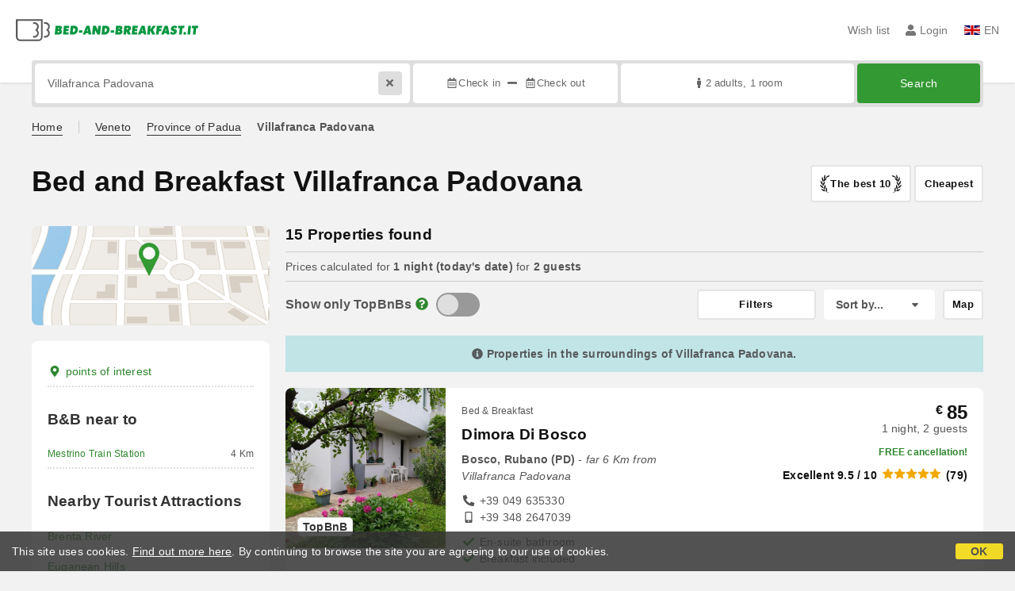

--- FILE ---
content_type: text/html;charset=UTF-8
request_url: https://www.bed-and-breakfast.it/en/villafranca-padovana
body_size: 204923
content:


<!DOCTYPE html>
<html lang="en"><!-- InstanceBegin template="/Templates/generica-bbit.dwt.cfm" codeOutsideHTMLIsLocked="false" -->
<head>
<meta charset="windows-1252">
<meta name="viewport" content="width=device-width, initial-scale=1.0">

    <link rel="alternate" hreflang="it" href="https://www.bed-and-breakfast.it/it/villafranca-padovana">
    <link rel="alternate" hreflang="en" href="https://www.bed-and-breakfast.it/en/villafranca-padovana">
    <link rel="alternate" hreflang="fr" href="https://www.bed-and-breakfast.it/fr/villafranca-padovana">
    <link rel="alternate" hreflang="de" href="https://www.bed-and-breakfast.it/de/villafranca-padovana">
    <link rel="alternate" hreflang="es" href="https://www.bed-and-breakfast.it/es/villafranca-padovana">
	<link rel="alternate" hreflang="x-default" href="https://www.bed-and-breakfast.it/en/villafranca-padovana">
    
<link rel="canonical" href="https://www.bed-and-breakfast.it/en/villafranca-padovana"> 
<!-- InstanceBeginEditable name="doctitle" -->

	
	<title>Bed and Breakfast Villafranca Padovana: Book with no fees</title>

	<meta property="og:site_name" content="Bed-and-breakfast.it">
	<meta property="og:title" content="Bed and Breakfast Villafranca Padovana: Book with no fees">
	<meta property="og:type" content="article">

<!-- InstanceEndEditable -->

<!--Favicon-->
<link rel="apple-touch-icon" sizes="57x57" href="/apple-touch-icon-57x57.png?v=jwwM66Xggg">
<link rel="apple-touch-icon" sizes="60x60" href="/apple-touch-icon-60x60.png?v=jwwM66Xggg">
<link rel="apple-touch-icon" sizes="72x72" href="/apple-touch-icon-72x72.png?v=jwwM66Xggg">
<link rel="apple-touch-icon" sizes="76x76" href="/apple-touch-icon-76x76.png?v=jwwM66Xggg">
<link rel="apple-touch-icon" sizes="114x114" href="/apple-touch-icon-114x114.png?v=jwwM66Xggg">
<link rel="apple-touch-icon" sizes="120x120" href="/apple-touch-icon-120x120.png?v=jwwM66Xggg">
<link rel="apple-touch-icon" sizes="144x144" href="/apple-touch-icon-144x144.png?v=jwwM66Xggg">
<link rel="apple-touch-icon" sizes="152x152" href="/apple-touch-icon-152x152.png?v=jwwM66Xggg">
<link rel="apple-touch-icon" sizes="180x180" href="/apple-touch-icon-180x180.png?v=jwwM66Xggg">
<link rel="icon" type="image/png" href="/favicon-32x32.png?v=jwwM66Xggg" sizes="32x32">
<link rel="icon" type="image/png" href="/android-chrome-192x192.png?v=jwwM66Xggg" sizes="192x192">
<link rel="icon" type="image/png" href="/favicon-96x96.png?v=jwwM66Xggg" sizes="96x96">
<link rel="icon" type="image/png" href="/favicon-16x16.png?v=jwwM66Xggg" sizes="16x16">

<link rel="shortcut icon" href="/favicon.ico?v=jwwM66Xggg">
<meta name="apple-mobile-web-app-title" content="Bed and Breakfast">
<meta name="application-name" content="Bed and Breakfast">
<meta name="msapplication-TileColor" content="#393">
<meta name="msapplication-TileImage" content="/mstile-144x144.png?v=jwwM66Xggg">
<meta name="theme-color" content="#ffffff">  
	<meta name="keywords" content="b&bs villafranca padovana, bed and breakfasts villafranca padovana, holiday homes villafranca padovana, holiday houses villafranca padovana, holiday rentals villafranca padovana, guest houses villafranca padovana, hostels villafranca padovana">

	<meta name="description" content="B&amp;Bs in Villafranca Padovana. Search and book B&amp;Bs, Holiday Homes, Hotels, Apartments, Farmhouses, and Hostels in Villafranca Padovana at the best prices. Stay in properties with verified reviews and take advantage of unbeatable offers. &#x28;Page 1 of 1&#x29;">


        
        <script>
            
            var varlinguaConfig = {
                lingua : "en",
                provenienza : "bbit"
            };
            
            
            var baseConfig = {
                globalVersion : 3
            };

            
            var vldConfig = {
                lingua : "en",
                extraOffset : true
            };
        
            
            var lgnConfig = {
                idsito : "bbit",
                lingua : "en",
                locale : "en_US",
                initEmail : "",
                cookiePolicyOk : false, 
                urlRedirect : "/utenti/",
                urlRegister : "/en/register/user",
                linkArGestore : true,				
                fbAppId : "378693945515592",
                pinLoginEnabled : true,
                appleLoginEnabled : true,
                appleRedirectURI : "https://www.bed-and-breakfast.it/login",
                appleNonce : "4577DF87-D4DA-2E0E-88972DF3FA249F6F",
                googleLoginEnabled : true,
                ovModaleVersion : 3
            };
        
            
            var dpConf = {
                lingua : "en",
                colore : "green"
            };
        </script>

    
    
        

        
        <script>
            
            let jsClass = document.getElementsByTagName('html')[0].className;
            
            jsClass += jsClass.trim() === "" ? "js" : " js";
            document.getElementsByTagName('html')[0].className = jsClass;
        </script>	

        
        <script defer src="https://d117yjdt0789wg.cloudfront.net/CDN2/font-awesome/v5.15.4-free/js/all.min.js"></script>

        
        

        

        

        <link href="https://d117yjdt0789wg.cloudfront.net/CDN/grunt/base-global-v3.min.css?rfh=bb33116" rel="stylesheet" type="text/css">
        <script src="https://d117yjdt0789wg.cloudfront.net/CDN/grunt/base-global-v3.min.js?rfh=bb33116"></script>

            

    
    
            

        
        <link href="https://d117yjdt0789wg.cloudfront.net/CDN2/global/style.global-v3-override-bbit.min.css?rfh=bb33116" rel="stylesheet" type="text/css">

        
        <script src="https://d117yjdt0789wg.cloudfront.net/CDN/jquery-ui-1.12.1.custom/i18n/datepicker-en-GB.min.js"></script>

        
        
        
        
            <script>
                $(document).ready(function(){
                    cookiePolicy_barra();
                });
            </script>
        

        
        
        

        <script>
            
            
                var utConfig = {
                    lingua : "en",
                    applicationEnvironment : "production",
                    isHttps : true,
                    isMobile : false
                };
            
            
            
            var rrpConfig = {
                
                
                tipoRrp : "lista",
                provenienza : "bbit",
                isFromApp : false,
                cookieId : "bbit121976890762858239en", 
                arGestore : 0, 
                arPm : 0, 
                utmSource : "",
                utmRoomId : 0,
                utmRateId : "",
                refId : "",
                
                
                
                    
                    hasUserLogin : true, 
                    
                    initCerca : {
                        safeCheckIn : "", 
                        safeCheckOut : "", 
                        camere : 1,
                        adulti : 2,
                        bambini : 0,
                        etaBambini : "",
                        animali : 0,
                        numeroPersone : 2,
                        numeroNotti : 1
                    },
                    
                    initFormRichiesta : {
                        autoStart : false,
                        isModal : true
                    },
                
            };

        </script>

        
        
        

        
                <script src="https://d117yjdt0789wg.cloudfront.net/CDN/grunt/cdn3-utility.min.js?rfh=bb33116"></script>
            
                <script src="https://d117yjdt0789wg.cloudfront.net/CDN/grunt/cdn3-utility-country-info.min.js?rfh=bb33116"></script>
            
            <link href="https://d117yjdt0789wg.cloudfront.net/CDN/grunt/rrp4.min.css?rfh=bb33116" rel="stylesheet" type="text/css">
            <script src="https://d117yjdt0789wg.cloudfront.net/CDN/grunt/rrp4-language-en.min.js?rfh=bb33116"></script>
            <script src="https://d117yjdt0789wg.cloudfront.net/CDN/grunt/rrp4-general.min.js?rfh=bb33116"></script>
            
                
                
                <script>
                    var sswConfig = {
                        arrayListaSlideshow : [{"idDiv":"slideshow_bbit28680","nomeBeb":"Dimora di Bosco","foto":[{"width":1200.0,"height":900.0,"url":"https://dhqbz5vfue3y3.cloudfront.net/fotobbit/28680/4/a_bedbreakfast-dimoradibosco-rubano-padova-panoramica.JPG?rfh=1"},{"width":1200.0,"height":900.0,"url":"https://dhqbz5vfue3y3.cloudfront.net/fotobbit/28680/4/z_20190512_073513668.jpg?rfh=2"},{"width":900.0,"height":1200.0,"url":"https://dhqbz5vfue3y3.cloudfront.net/fotobbit/28680/4/z_20190512_073435613.jpg?rfh=3"},{"width":900.0,"height":1200.0,"url":"https://dhqbz5vfue3y3.cloudfront.net/fotobbit/28680/4/z_20240522_061106754_9398044.jpg?rfh=1"},{"width":1200.0,"height":675.0,"url":"https://dhqbz5vfue3y3.cloudfront.net/fotobbit/28680/4/z_20190512_07353820.jpg?rfh=1"},{"width":900.0,"height":1200.0,"url":"https://dhqbz5vfue3y3.cloudfront.net/fotobbit/28680/4/b_bedbreakfast-dimoradiBosco-rubano-padova.JPG?rfh=2"},{"width":1200.0,"height":900.0,"url":"https://dhqbz5vfue3y3.cloudfront.net/fotobbit/28680/4/c_P1030600.JPG?rfh=1"},{"width":1200.0,"height":900.0,"url":"https://dhqbz5vfue3y3.cloudfront.net/fotobbit/28680/4/g_P1030507.JPG?rfh=1"},{"width":900.0,"height":1200.0,"url":"https://dhqbz5vfue3y3.cloudfront.net/fotobbit/28680/4/z_20240522_061234451_4028487.jpg?rfh=1"},{"width":1200.0,"height":900.0,"url":"https://dhqbz5vfue3y3.cloudfront.net/fotobbit/28680/4/z_20231212_090909522_7991690.jpg?rfh=1"},{"width":1200.0,"height":900.0,"url":"https://dhqbz5vfue3y3.cloudfront.net/fotobbit/28680/4/z_20231212_090909545_7498502.jpg?rfh=1"},{"width":1200.0,"height":900.0,"url":"https://dhqbz5vfue3y3.cloudfront.net/fotobbit/28680/4/z_20231212_090909592_8648134.jpg?rfh=1"},{"width":1200.0,"height":900.0,"url":"https://dhqbz5vfue3y3.cloudfront.net/fotobbit/28680/4/z_20231212_090910121_3618661.jpg?rfh=1"},{"width":1200.0,"height":900.0,"url":"https://dhqbz5vfue3y3.cloudfront.net/fotobbit/28680/4/z_20231212_09091036_5004460.jpg?rfh=1"},{"width":1200.0,"height":900.0,"url":"https://dhqbz5vfue3y3.cloudfront.net/fotobbit/28680/4/z_20231212_090909964_7516297.jpg?rfh=1"},{"width":900.0,"height":1200.0,"url":"https://dhqbz5vfue3y3.cloudfront.net/fotobbit/28680/4/z_20240522_061046480_6345614.jpg?rfh=1"},{"width":1200.0,"height":900.0,"url":"https://dhqbz5vfue3y3.cloudfront.net/fotobbit/28680/4/z_20231212_090909997_5607603.jpg?rfh=1"},{"width":900.0,"height":1200.0,"url":"https://dhqbz5vfue3y3.cloudfront.net/fotobbit/28680/4/z_20240522_061203699_7273517.jpg?rfh=1"},{"width":1200.0,"height":900.0,"url":"https://dhqbz5vfue3y3.cloudfront.net/fotobbit/28680/4/z_20231212_090910136_4077735.jpg?rfh=1"},{"width":1200.0,"height":900.0,"url":"https://dhqbz5vfue3y3.cloudfront.net/fotobbit/28680/4/z_20231212_090910138_6182912.jpg?rfh=1"},{"width":1200.0,"height":900.0,"url":"https://dhqbz5vfue3y3.cloudfront.net/fotobbit/28680/4/z_20231212_090910124_4276618.jpg?rfh=1"},{"width":1200.0,"height":900.0,"url":"https://dhqbz5vfue3y3.cloudfront.net/fotobbit/28680/4/z_20231212_090910160_9313375.jpg?rfh=1"},{"width":1200.0,"height":900.0,"url":"https://dhqbz5vfue3y3.cloudfront.net/fotobbit/28680/4/z_20231212_090909862_1996378.jpg?rfh=1"},{"width":1200.0,"height":900.0,"url":"https://dhqbz5vfue3y3.cloudfront.net/fotobbit/28680/4/z_20231212_090910192_6825259.jpg?rfh=1"},{"width":1200.0,"height":900.0,"url":"https://dhqbz5vfue3y3.cloudfront.net/fotobbit/28680/4/z_20231212_090910196_6926962.jpg?rfh=1"}],"defaultFotoUrl":"https://dhqbz5vfue3y3.cloudfront.net/fotobbit/28680/1/28680_medium.jpg?rfh=2","defaultFotoH":400,"defaultFotoW":600},{"idDiv":"slideshow_bbit63267","nomeBeb":"B&B Bagni di Sole","foto":[{"width":1200.0,"height":800.0,"url":"https://dhqbz5vfue3y3.cloudfront.net/fotobbit/63267/4/z_20240524_104324891_6111122.jpg?rfh=1"},{"width":1200.0,"height":757.0,"url":"https://dhqbz5vfue3y3.cloudfront.net/fotobbit/63267/4/z_20240524_104323141_6168836.jpg?rfh=1"},{"width":1200.0,"height":800.0,"url":"https://dhqbz5vfue3y3.cloudfront.net/fotobbit/63267/4/z_20240524_104323446_9736839.jpg?rfh=1"},{"width":1200.0,"height":800.0,"url":"https://dhqbz5vfue3y3.cloudfront.net/fotobbit/63267/4/z_20240524_104324532_6761062.jpg?rfh=1"},{"width":1200.0,"height":800.0,"url":"https://dhqbz5vfue3y3.cloudfront.net/fotobbit/63267/4/z_20240524_104324793_6100111.jpg?rfh=1"},{"width":1200.0,"height":604.0,"url":"https://dhqbz5vfue3y3.cloudfront.net/fotobbit/63267/4/z_20240524_104323212_7012473.jpg?rfh=1"},{"width":1200.0,"height":800.0,"url":"https://dhqbz5vfue3y3.cloudfront.net/fotobbit/63267/4/z_20240524_104323587_9186529.jpg?rfh=1"},{"width":1200.0,"height":647.0,"url":"https://dhqbz5vfue3y3.cloudfront.net/fotobbit/63267/4/z_20240524_104323410_0769874.jpg?rfh=1"},{"width":1200.0,"height":800.0,"url":"https://dhqbz5vfue3y3.cloudfront.net/fotobbit/63267/4/z_20240524_104323629_6768550.jpg?rfh=1"},{"width":1200.0,"height":703.0,"url":"https://dhqbz5vfue3y3.cloudfront.net/fotobbit/63267/4/z_20240524_104323630_3123280.jpg?rfh=1"},{"width":1200.0,"height":800.0,"url":"https://dhqbz5vfue3y3.cloudfront.net/fotobbit/63267/4/z_20240524_104323796_5710201.jpg?rfh=1"},{"width":1200.0,"height":800.0,"url":"https://dhqbz5vfue3y3.cloudfront.net/fotobbit/63267/4/z_20240524_104324789_5548172.jpg?rfh=1"},{"width":828.0,"height":1200.0,"url":"https://dhqbz5vfue3y3.cloudfront.net/fotobbit/63267/4/z_20240524_104323719_4464365.jpg?rfh=1"},{"width":1200.0,"height":834.0,"url":"https://dhqbz5vfue3y3.cloudfront.net/fotobbit/63267/4/z_20240524_104324975_6553352.jpg?rfh=1"},{"width":1200.0,"height":800.0,"url":"https://dhqbz5vfue3y3.cloudfront.net/fotobbit/63267/4/z_20240524_104324551_8604590.jpg?rfh=1"},{"width":1200.0,"height":754.0,"url":"https://dhqbz5vfue3y3.cloudfront.net/fotobbit/63267/4/z_20240524_104324492_0376267.jpg?rfh=1"},{"width":1200.0,"height":800.0,"url":"https://dhqbz5vfue3y3.cloudfront.net/fotobbit/63267/4/z_20240524_104324551_9201250.jpg?rfh=1"},{"width":800.0,"height":1200.0,"url":"https://dhqbz5vfue3y3.cloudfront.net/fotobbit/63267/4/z_20240524_104324527_2700192.jpg?rfh=1"},{"width":800.0,"height":1200.0,"url":"https://dhqbz5vfue3y3.cloudfront.net/fotobbit/63267/4/z_20240524_104324531_4851711.jpg?rfh=1"},{"width":1200.0,"height":800.0,"url":"https://dhqbz5vfue3y3.cloudfront.net/fotobbit/63267/4/z_20240524_104324536_6848278.jpg?rfh=1"},{"width":1200.0,"height":805.0,"url":"https://dhqbz5vfue3y3.cloudfront.net/fotobbit/63267/4/z_20240524_104324630_2223169.jpg?rfh=1"},{"width":1200.0,"height":900.0,"url":"https://dhqbz5vfue3y3.cloudfront.net/fotobbit/63267/4/z_20240524_104324645_5703561.jpg?rfh=1"},{"width":1200.0,"height":748.0,"url":"https://dhqbz5vfue3y3.cloudfront.net/fotobbit/63267/4/z_20240524_104324698_8311656.jpg?rfh=1"},{"width":1200.0,"height":832.0,"url":"https://dhqbz5vfue3y3.cloudfront.net/fotobbit/63267/4/z_20240524_104324888_2112116.jpg?rfh=1"},{"width":1200.0,"height":827.0,"url":"https://dhqbz5vfue3y3.cloudfront.net/fotobbit/63267/4/z_20240524_104324952_0854641.jpg?rfh=1"},{"width":1200.0,"height":800.0,"url":"https://dhqbz5vfue3y3.cloudfront.net/fotobbit/63267/4/z_20240524_104324939_7559602.jpg?rfh=1"}],"defaultFotoUrl":"https://dhqbz5vfue3y3.cloudfront.net/fotobbit/63267/1/63267_medium.jpg?rfh=53024","defaultFotoH":400,"defaultFotoW":600},{"idDiv":"slideshow_bbit50214","nomeBeb":"Elide","foto":[{"width":1200.0,"height":900.0,"url":"https://dhqbz5vfue3y3.cloudfront.net/fotobbit/50214/4/z_20190329_013221250.jpg?rfh=1"},{"width":1200.0,"height":900.0,"url":"https://dhqbz5vfue3y3.cloudfront.net/fotobbit/50214/4/z_20190329_013246933.jpg?rfh=1"},{"width":1200.0,"height":900.0,"url":"https://dhqbz5vfue3y3.cloudfront.net/fotobbit/50214/4/z_20180909_120806516.jpg?rfh=1"},{"width":1200.0,"height":900.0,"url":"https://dhqbz5vfue3y3.cloudfront.net/fotobbit/50214/4/z_20190607_125620989.jpg?rfh=1"},{"width":1200.0,"height":900.0,"url":"https://dhqbz5vfue3y3.cloudfront.net/fotobbit/50214/4/z_20190607_125721266.jpg?rfh=1"},{"width":1200.0,"height":900.0,"url":"https://dhqbz5vfue3y3.cloudfront.net/fotobbit/50214/4/z_20180921_013501543.jpg?rfh=1"},{"width":900.0,"height":1200.0,"url":"https://dhqbz5vfue3y3.cloudfront.net/fotobbit/50214/4/z_20180827_034337441.jpg?rfh=1"}],"defaultFotoUrl":"https://dhqbz5vfue3y3.cloudfront.net/fotobbit/50214/1/50214_medium.jpg?rfh=93559","defaultFotoH":400,"defaultFotoW":600},{"idDiv":"slideshow_bbit47161","nomeBeb":"La Civetta B&B","foto":[{"width":1200.0,"height":782.0,"url":"https://dhqbz5vfue3y3.cloudfront.net/fotobbit/47161/4/z_20240122_111354674_6642110.jpg?rfh=1"},{"width":1200.0,"height":900.0,"url":"https://dhqbz5vfue3y3.cloudfront.net/fotobbit/47161/4/z_20240122_111353264_7341616.jpg?rfh=1"},{"width":1200.0,"height":613.0,"url":"https://dhqbz5vfue3y3.cloudfront.net/fotobbit/47161/4/z_20240122_111353398_6002597.jpg?rfh=1"},{"width":1200.0,"height":788.0,"url":"https://dhqbz5vfue3y3.cloudfront.net/fotobbit/47161/4/z_20240122_111353698_9142360.jpg?rfh=1"},{"width":1200.0,"height":900.0,"url":"https://dhqbz5vfue3y3.cloudfront.net/fotobbit/47161/4/z_20240122_111353877_3951767.jpg?rfh=1"},{"width":1200.0,"height":900.0,"url":"https://dhqbz5vfue3y3.cloudfront.net/fotobbit/47161/4/z_20240122_11135410_5796337.jpg?rfh=1"},{"width":1200.0,"height":900.0,"url":"https://dhqbz5vfue3y3.cloudfront.net/fotobbit/47161/4/z_20240122_111354311_0802224.jpg?rfh=1"},{"width":1200.0,"height":900.0,"url":"https://dhqbz5vfue3y3.cloudfront.net/fotobbit/47161/4/z_20240122_111354325_5443510.jpg?rfh=1"},{"width":1200.0,"height":674.0,"url":"https://dhqbz5vfue3y3.cloudfront.net/fotobbit/47161/4/z_20240122_111354370_7982415.jpg?rfh=1"},{"width":1200.0,"height":900.0,"url":"https://dhqbz5vfue3y3.cloudfront.net/fotobbit/47161/4/z_20240122_111354815_6764021.jpg?rfh=1"},{"width":1200.0,"height":900.0,"url":"https://dhqbz5vfue3y3.cloudfront.net/fotobbit/47161/4/z_20240122_111414688_1018150.jpg?rfh=1"}],"defaultFotoUrl":"https://dhqbz5vfue3y3.cloudfront.net/fotobbit/47161/1/47161_medium.jpg?rfh=2","defaultFotoH":400,"defaultFotoW":600},{"idDiv":"slideshow_bbit67835","nomeBeb":"Casa Celestina","foto":[{"width":2000.0,"height":1333.0,"url":"https://dhqbz5vfue3y3.cloudfront.net/fotobbit/67835/4/z_20250725_010623989_2423728.jpg?rfh=1"},{"width":2000.0,"height":1333.0,"url":"https://dhqbz5vfue3y3.cloudfront.net/fotobbit/67835/4/z_20250725_01062066_7529618.jpg?rfh=1"},{"width":1500.0,"height":2000.0,"url":"https://dhqbz5vfue3y3.cloudfront.net/fotobbit/67835/4/z_20250725_12511265_2716152.jpg?rfh=1"},{"width":1500.0,"height":2000.0,"url":"https://dhqbz5vfue3y3.cloudfront.net/fotobbit/67835/4/z_20250725_125113143_5375437.jpg?rfh=1"},{"width":2000.0,"height":1333.0,"url":"https://dhqbz5vfue3y3.cloudfront.net/fotobbit/67835/4/z_20250725_010623250_8421623.jpg?rfh=1"},{"width":1500.0,"height":2000.0,"url":"https://dhqbz5vfue3y3.cloudfront.net/fotobbit/67835/4/z_20250725_125110632_3318751.jpg?rfh=1"},{"width":1500.0,"height":2000.0,"url":"https://dhqbz5vfue3y3.cloudfront.net/fotobbit/67835/4/z_20250725_12511764_6483117.jpg?rfh=1"},{"width":1500.0,"height":2000.0,"url":"https://dhqbz5vfue3y3.cloudfront.net/fotobbit/67835/4/z_20250725_125120267_8430835.jpg?rfh=1"},{"width":1500.0,"height":2000.0,"url":"https://dhqbz5vfue3y3.cloudfront.net/fotobbit/67835/4/z_20250725_125112255_2871006.jpg?rfh=1"},{"width":2000.0,"height":1500.0,"url":"https://dhqbz5vfue3y3.cloudfront.net/fotobbit/67835/4/z_20250725_125754685_1363931.jpg?rfh=1"},{"width":1500.0,"height":2000.0,"url":"https://dhqbz5vfue3y3.cloudfront.net/fotobbit/67835/4/z_20250725_125753996_6282268.jpg?rfh=1"},{"width":2000.0,"height":1333.0,"url":"https://dhqbz5vfue3y3.cloudfront.net/fotobbit/67835/4/z_20250725_010620956_6288761.jpg?rfh=1"},{"width":1333.0,"height":2000.0,"url":"https://dhqbz5vfue3y3.cloudfront.net/fotobbit/67835/4/z_20250725_01062410_7044480.jpg?rfh=1"},{"width":1333.0,"height":2000.0,"url":"https://dhqbz5vfue3y3.cloudfront.net/fotobbit/67835/4/z_20250725_010624579_8541787.jpg?rfh=1"},{"width":2000.0,"height":1333.0,"url":"https://dhqbz5vfue3y3.cloudfront.net/fotobbit/67835/4/z_20250725_010624301_3707373.jpg?rfh=1"},{"width":2000.0,"height":1333.0,"url":"https://dhqbz5vfue3y3.cloudfront.net/fotobbit/67835/4/z_20250725_010624171_1952970.jpg?rfh=1"}],"defaultFotoUrl":"https://dhqbz5vfue3y3.cloudfront.net/fotobbit/67835/1/67835_medium.jpg?rfh=4183","defaultFotoH":400,"defaultFotoW":600},{"idDiv":"slideshow_bbit27804","nomeBeb":"La Lanterna","foto":[{"width":1200.0,"height":1000.0,"url":"https://dhqbz5vfue3y3.cloudfront.net/fotobbit/27804/4/z_20231203_084221595_4659419.jpg?rfh=1"},{"width":1200.0,"height":799.0,"url":"https://dhqbz5vfue3y3.cloudfront.net/fotobbit/27804/4/z_20231203_084221603_1901068.jpg?rfh=1"},{"width":1200.0,"height":800.0,"url":"https://dhqbz5vfue3y3.cloudfront.net/fotobbit/27804/4/z_20231203_084221869_4140280.jpg?rfh=1"},{"width":1200.0,"height":800.0,"url":"https://dhqbz5vfue3y3.cloudfront.net/fotobbit/27804/4/z_20231203_084219862_8059563.jpg?rfh=1"},{"width":799.0,"height":1200.0,"url":"https://dhqbz5vfue3y3.cloudfront.net/fotobbit/27804/4/z_20231203_084219782_4751144.jpg?rfh=1"},{"width":1200.0,"height":800.0,"url":"https://dhqbz5vfue3y3.cloudfront.net/fotobbit/27804/4/z_20231203_084221869_1631624.jpg?rfh=1"},{"width":1200.0,"height":800.0,"url":"https://dhqbz5vfue3y3.cloudfront.net/fotobbit/27804/4/z_20231203_084221109_0756578.jpg?rfh=1"},{"width":1200.0,"height":800.0,"url":"https://dhqbz5vfue3y3.cloudfront.net/fotobbit/27804/4/z_20231203_084221565_0273419.jpg?rfh=1"},{"width":799.0,"height":1200.0,"url":"https://dhqbz5vfue3y3.cloudfront.net/fotobbit/27804/4/z_20231203_084221432_0914782.jpg?rfh=1"},{"width":1200.0,"height":800.0,"url":"https://dhqbz5vfue3y3.cloudfront.net/fotobbit/27804/4/z_20231203_084221582_5498494.jpg?rfh=1"},{"width":1200.0,"height":800.0,"url":"https://dhqbz5vfue3y3.cloudfront.net/fotobbit/27804/4/z_20231203_084221590_9032417.jpg?rfh=1"},{"width":1200.0,"height":800.0,"url":"https://dhqbz5vfue3y3.cloudfront.net/fotobbit/27804/4/z_20231203_084221559_8494594.jpg?rfh=1"},{"width":1200.0,"height":800.0,"url":"https://dhqbz5vfue3y3.cloudfront.net/fotobbit/27804/4/z_20231203_084221560_8444599.jpg?rfh=1"},{"width":1200.0,"height":800.0,"url":"https://dhqbz5vfue3y3.cloudfront.net/fotobbit/27804/4/z_20231203_084221835_9293250.jpg?rfh=1"},{"width":1200.0,"height":798.0,"url":"https://dhqbz5vfue3y3.cloudfront.net/fotobbit/27804/4/z_20231203_084819553_3634595.jpg?rfh=1"},{"width":1200.0,"height":798.0,"url":"https://dhqbz5vfue3y3.cloudfront.net/fotobbit/27804/4/z_20231203_084819902_9085942.jpg?rfh=1"},{"width":1200.0,"height":798.0,"url":"https://dhqbz5vfue3y3.cloudfront.net/fotobbit/27804/4/z_20231203_084819945_8671822.jpg?rfh=1"},{"width":1200.0,"height":798.0,"url":"https://dhqbz5vfue3y3.cloudfront.net/fotobbit/27804/4/z_20231203_084819958_2128374.jpg?rfh=1"},{"width":798.0,"height":1200.0,"url":"https://dhqbz5vfue3y3.cloudfront.net/fotobbit/27804/4/z_20231203_08482096_1210473.jpg?rfh=1"},{"width":1200.0,"height":798.0,"url":"https://dhqbz5vfue3y3.cloudfront.net/fotobbit/27804/4/z_20231203_08482096_3888890.jpg?rfh=1"},{"width":1200.0,"height":798.0,"url":"https://dhqbz5vfue3y3.cloudfront.net/fotobbit/27804/4/z_20231203_08482096_5491397.jpg?rfh=1"},{"width":1200.0,"height":798.0,"url":"https://dhqbz5vfue3y3.cloudfront.net/fotobbit/27804/4/z_20231203_08482097_1807589.jpg?rfh=1"},{"width":1200.0,"height":798.0,"url":"https://dhqbz5vfue3y3.cloudfront.net/fotobbit/27804/4/z_20231203_084839689_0085605.jpg?rfh=1"},{"width":798.0,"height":1200.0,"url":"https://dhqbz5vfue3y3.cloudfront.net/fotobbit/27804/4/z_20231203_084839793_8355148.jpg?rfh=1"},{"width":1200.0,"height":798.0,"url":"https://dhqbz5vfue3y3.cloudfront.net/fotobbit/27804/4/z_20231203_084839859_8833136.jpg?rfh=1"}],"defaultFotoUrl":"https://dhqbz5vfue3y3.cloudfront.net/fotobbit/27804/1/27804_medium.jpg?rfh=1","defaultFotoH":400,"defaultFotoW":600},{"idDiv":"slideshow_bbit68317","nomeBeb":"Casa Patavina","foto":[{"width":1500.0,"height":2000.0,"url":"https://dhqbz5vfue3y3.cloudfront.net/fotobbit/68317/4/z_20250918_064134992_3158478.jpg?rfh=2"},{"width":2000.0,"height":1500.0,"url":"https://dhqbz5vfue3y3.cloudfront.net/fotobbit/68317/4/z_20250918_064113223_8235359.jpg?rfh=1"},{"width":2000.0,"height":1500.0,"url":"https://dhqbz5vfue3y3.cloudfront.net/fotobbit/68317/4/z_20250918_064401552_6181869.jpg?rfh=1"},{"width":1500.0,"height":2000.0,"url":"https://dhqbz5vfue3y3.cloudfront.net/fotobbit/68317/4/z_20250918_064527433_4661075.jpg?rfh=1"},{"width":1500.0,"height":2000.0,"url":"https://dhqbz5vfue3y3.cloudfront.net/fotobbit/68317/4/z_20250918_064609462_4909676.jpg?rfh=1"},{"width":1500.0,"height":2000.0,"url":"https://dhqbz5vfue3y3.cloudfront.net/fotobbit/68317/4/z_20250918_064636594_6132906.jpg?rfh=1"},{"width":2000.0,"height":1500.0,"url":"https://dhqbz5vfue3y3.cloudfront.net/fotobbit/68317/4/z_20250918_064748564_4327380.jpg?rfh=1"},{"width":1500.0,"height":2000.0,"url":"https://dhqbz5vfue3y3.cloudfront.net/fotobbit/68317/4/z_20250918_064824494_3082199.jpg?rfh=1"},{"width":2000.0,"height":1500.0,"url":"https://dhqbz5vfue3y3.cloudfront.net/fotobbit/68317/4/z_20250918_064922282_6513085.jpg?rfh=1"},{"width":1500.0,"height":2000.0,"url":"https://dhqbz5vfue3y3.cloudfront.net/fotobbit/68317/4/z_20250918_065011981_4923356.jpg?rfh=1"},{"width":2000.0,"height":1500.0,"url":"https://dhqbz5vfue3y3.cloudfront.net/fotobbit/68317/4/z_20250918_065558688_1666866.jpg?rfh=1"},{"width":2000.0,"height":1500.0,"url":"https://dhqbz5vfue3y3.cloudfront.net/fotobbit/68317/4/z_20250918_065816147_5446942.jpg?rfh=1"},{"width":1500.0,"height":2000.0,"url":"https://dhqbz5vfue3y3.cloudfront.net/fotobbit/68317/4/z_20250918_06590775_5755875.jpg?rfh=1"},{"width":1500.0,"height":2000.0,"url":"https://dhqbz5vfue3y3.cloudfront.net/fotobbit/68317/4/z_20250918_065952850_4541156.jpg?rfh=1"},{"width":2000.0,"height":1500.0,"url":"https://dhqbz5vfue3y3.cloudfront.net/fotobbit/68317/4/z_20250918_070022138_2380739.jpg?rfh=1"},{"width":2000.0,"height":1500.0,"url":"https://dhqbz5vfue3y3.cloudfront.net/fotobbit/68317/4/z_20250918_070559956_7125195.jpg?rfh=1"},{"width":1500.0,"height":2000.0,"url":"https://dhqbz5vfue3y3.cloudfront.net/fotobbit/68317/4/z_20250918_070618126_2048314.jpg?rfh=1"},{"width":2000.0,"height":1500.0,"url":"https://dhqbz5vfue3y3.cloudfront.net/fotobbit/68317/4/z_20250918_070728369_3609058.jpg?rfh=1"},{"width":2000.0,"height":1500.0,"url":"https://dhqbz5vfue3y3.cloudfront.net/fotobbit/68317/4/z_20250918_070745614_3195431.jpg?rfh=1"},{"width":1500.0,"height":2000.0,"url":"https://dhqbz5vfue3y3.cloudfront.net/fotobbit/68317/4/z_20250918_070844297_1319784.jpg?rfh=1"}],"defaultFotoUrl":"https://dhqbz5vfue3y3.cloudfront.net/fotobbit/68317/1/68317_medium.jpg?rfh=3032","defaultFotoH":400,"defaultFotoW":600},{"idDiv":"slideshow_bbit67292","nomeBeb":"Casa Gemma","foto":[{"width":2000.0,"height":1500.0,"url":"https://dhqbz5vfue3y3.cloudfront.net/fotobbit/67292/4/z_20250710_015309811_4773821.jpg?rfh=2"},{"width":2000.0,"height":1500.0,"url":"https://dhqbz5vfue3y3.cloudfront.net/fotobbit/67292/4/z_20250710_015443784_8446799.jpg?rfh=1"},{"width":2000.0,"height":1500.0,"url":"https://dhqbz5vfue3y3.cloudfront.net/fotobbit/67292/4/z_20251007_092639796_4396514.jpg?rfh=3"},{"width":2000.0,"height":1500.0,"url":"https://dhqbz5vfue3y3.cloudfront.net/fotobbit/67292/4/z_20250710_015713809_3530361.jpg?rfh=1"},{"width":1500.0,"height":2000.0,"url":"https://dhqbz5vfue3y3.cloudfront.net/fotobbit/67292/4/z_20250710_015731552_9267600.jpg?rfh=1"},{"width":1500.0,"height":2000.0,"url":"https://dhqbz5vfue3y3.cloudfront.net/fotobbit/67292/4/z_20250710_015745799_3071233.jpg?rfh=1"},{"width":2000.0,"height":1500.0,"url":"https://dhqbz5vfue3y3.cloudfront.net/fotobbit/67292/4/z_20250731_113944215_2599358.jpg?rfh=1"},{"width":2000.0,"height":1500.0,"url":"https://dhqbz5vfue3y3.cloudfront.net/fotobbit/67292/4/z_20250731_114017860_8241473.jpg?rfh=1"},{"width":2000.0,"height":1500.0,"url":"https://dhqbz5vfue3y3.cloudfront.net/fotobbit/67292/4/z_20250827_063623617_5679177.jpg?rfh=1"},{"width":2000.0,"height":1500.0,"url":"https://dhqbz5vfue3y3.cloudfront.net/fotobbit/67292/4/z_20250827_06364179_4438376.jpg?rfh=1"},{"width":2000.0,"height":1500.0,"url":"https://dhqbz5vfue3y3.cloudfront.net/fotobbit/67292/4/z_20251215_082746462_8665410.jpg?rfh=1"}],"defaultFotoUrl":"https://dhqbz5vfue3y3.cloudfront.net/fotobbit/67292/1/67292_medium.jpg?rfh=64663","defaultFotoH":400,"defaultFotoW":600},{"idDiv":"slideshow_bbit51890","nomeBeb":"Casa Al Carmine","foto":[{"width":1200.0,"height":800.0,"url":"https://dhqbz5vfue3y3.cloudfront.net/fotobbit/51890/4/z_20190519_073048365.jpg?rfh=1"},{"width":800.0,"height":1200.0,"url":"https://dhqbz5vfue3y3.cloudfront.net/fotobbit/51890/4/z_20190520_050144751.jpg?rfh=1"},{"width":1200.0,"height":800.0,"url":"https://dhqbz5vfue3y3.cloudfront.net/fotobbit/51890/4/z_20190520_050916929.jpg?rfh=1"},{"width":1200.0,"height":830.0,"url":"https://dhqbz5vfue3y3.cloudfront.net/fotobbit/51890/4/z_20190520_050917968.jpg?rfh=1"},{"width":1200.0,"height":800.0,"url":"https://dhqbz5vfue3y3.cloudfront.net/fotobbit/51890/4/z_20190520_051612417.jpg?rfh=1"},{"width":1200.0,"height":800.0,"url":"https://dhqbz5vfue3y3.cloudfront.net/fotobbit/51890/4/z_20190520_051808696.jpg?rfh=1"},{"width":1200.0,"height":800.0,"url":"https://dhqbz5vfue3y3.cloudfront.net/fotobbit/51890/4/z_20190520_05014674.jpg?rfh=1"},{"width":1200.0,"height":800.0,"url":"https://dhqbz5vfue3y3.cloudfront.net/fotobbit/51890/4/z_20190520_05091826.jpg?rfh=1"},{"width":800.0,"height":1200.0,"url":"https://dhqbz5vfue3y3.cloudfront.net/fotobbit/51890/4/z_20190520_050151932.jpg?rfh=1"},{"width":1200.0,"height":800.0,"url":"https://dhqbz5vfue3y3.cloudfront.net/fotobbit/51890/4/z_20190520_050145976.jpg?rfh=1"},{"width":1200.0,"height":800.0,"url":"https://dhqbz5vfue3y3.cloudfront.net/fotobbit/51890/4/z_20190520_050917353.jpg?rfh=1"},{"width":800.0,"height":1200.0,"url":"https://dhqbz5vfue3y3.cloudfront.net/fotobbit/51890/4/z_20190520_050146718.jpg?rfh=1"},{"width":1200.0,"height":800.0,"url":"https://dhqbz5vfue3y3.cloudfront.net/fotobbit/51890/4/z_20190520_05180985.jpg?rfh=1"},{"width":1200.0,"height":800.0,"url":"https://dhqbz5vfue3y3.cloudfront.net/fotobbit/51890/4/z_20190519_071819168.jpg?rfh=1"},{"width":1200.0,"height":800.0,"url":"https://dhqbz5vfue3y3.cloudfront.net/fotobbit/51890/4/z_20190520_050150241.jpg?rfh=1"},{"width":1200.0,"height":800.0,"url":"https://dhqbz5vfue3y3.cloudfront.net/fotobbit/51890/4/z_20190520_05015222.jpg?rfh=1"},{"width":800.0,"height":1200.0,"url":"https://dhqbz5vfue3y3.cloudfront.net/fotobbit/51890/4/z_20190520_050153186.jpg?rfh=1"},{"width":1200.0,"height":800.0,"url":"https://dhqbz5vfue3y3.cloudfront.net/fotobbit/51890/4/z_20190520_050954166.jpg?rfh=1"}],"defaultFotoUrl":"https://dhqbz5vfue3y3.cloudfront.net/fotobbit/51890/1/51890_medium.jpg?rfh=56331","defaultFotoH":400,"defaultFotoW":600},{"idDiv":"slideshow_bbit35735","nomeBeb":"Stella del Mattino","foto":[{"width":900.0,"height":1200.0,"url":"https://dhqbz5vfue3y3.cloudfront.net/fotobbit/35735/4/z_20180302_041031416.jpg?rfh=2"},{"width":900.0,"height":1200.0,"url":"https://dhqbz5vfue3y3.cloudfront.net/fotobbit/35735/4/z_20180302_040939977.jpg?rfh=1"},{"width":900.0,"height":1200.0,"url":"https://dhqbz5vfue3y3.cloudfront.net/fotobbit/35735/4/z_20240612_054336249_5132944.jpg?rfh=1"},{"width":900.0,"height":1200.0,"url":"https://dhqbz5vfue3y3.cloudfront.net/fotobbit/35735/4/z_20240612_05443558_1488222.jpg?rfh=1"},{"width":900.0,"height":1200.0,"url":"https://dhqbz5vfue3y3.cloudfront.net/fotobbit/35735/4/z_20240612_054610285_2815158.jpg?rfh=1"},{"width":900.0,"height":1200.0,"url":"https://dhqbz5vfue3y3.cloudfront.net/fotobbit/35735/4/z_20240612_054630126_8293515.jpg?rfh=1"},{"width":900.0,"height":1200.0,"url":"https://dhqbz5vfue3y3.cloudfront.net/fotobbit/35735/4/z_20240612_054722210_5007756.jpg?rfh=1"},{"width":899.0,"height":1200.0,"url":"https://dhqbz5vfue3y3.cloudfront.net/fotobbit/35735/4/z_20240612_054802568_1040354.jpg?rfh=1"},{"width":899.0,"height":1200.0,"url":"https://dhqbz5vfue3y3.cloudfront.net/fotobbit/35735/4/z_20240612_054826685_9596912.jpg?rfh=1"},{"width":1200.0,"height":899.0,"url":"https://dhqbz5vfue3y3.cloudfront.net/fotobbit/35735/4/z_20240612_054859932_2691386.jpg?rfh=1"},{"width":1200.0,"height":900.0,"url":"https://dhqbz5vfue3y3.cloudfront.net/fotobbit/35735/4/z_20240612_054924459_0832752.jpg?rfh=1"},{"width":900.0,"height":1200.0,"url":"https://dhqbz5vfue3y3.cloudfront.net/fotobbit/35735/4/z_20240612_05590975_3871331.jpg?rfh=1"},{"width":900.0,"height":1200.0,"url":"https://dhqbz5vfue3y3.cloudfront.net/fotobbit/35735/4/z_20240612_055946283_6028156.jpg?rfh=1"},{"width":1200.0,"height":899.0,"url":"https://dhqbz5vfue3y3.cloudfront.net/fotobbit/35735/4/z_20240612_060027690_7343479.jpg?rfh=1"}],"defaultFotoUrl":"https://dhqbz5vfue3y3.cloudfront.net/fotobbit/35735/1/35735_medium.jpg?rfh=4","defaultFotoH":400,"defaultFotoW":600},{"idDiv":"slideshow_bbit55110","nomeBeb":"Chez Elisabeth","foto":[{"width":899.0,"height":1200.0,"url":"https://dhqbz5vfue3y3.cloudfront.net/fotobbit/55110/4/z_20240516_03282461_6889123.jpg?rfh=1"},{"width":1200.0,"height":900.0,"url":"https://dhqbz5vfue3y3.cloudfront.net/fotobbit/55110/4/z_20240516_032821876_8365216.jpg?rfh=1"},{"width":900.0,"height":1200.0,"url":"https://dhqbz5vfue3y3.cloudfront.net/fotobbit/55110/4/z_20240516_032823535_9638903.jpg?rfh=1"},{"width":1200.0,"height":900.0,"url":"https://dhqbz5vfue3y3.cloudfront.net/fotobbit/55110/4/z_20240516_032823995_9589880.jpg?rfh=1"},{"width":660.0,"height":1200.0,"url":"https://dhqbz5vfue3y3.cloudfront.net/fotobbit/55110/4/z_20240516_032824188_8394764.jpg?rfh=1"},{"width":1200.0,"height":900.0,"url":"https://dhqbz5vfue3y3.cloudfront.net/fotobbit/55110/4/z_20240516_03282419_3633987.jpg?rfh=1"},{"width":853.0,"height":1200.0,"url":"https://dhqbz5vfue3y3.cloudfront.net/fotobbit/55110/4/z_20240516_032824317_7875308.jpg?rfh=1"},{"width":874.0,"height":1200.0,"url":"https://dhqbz5vfue3y3.cloudfront.net/fotobbit/55110/4/z_20240516_032824357_6947722.jpg?rfh=1"},{"width":900.0,"height":1200.0,"url":"https://dhqbz5vfue3y3.cloudfront.net/fotobbit/55110/4/z_20240516_032824359_8578037.jpg?rfh=1"},{"width":1200.0,"height":686.0,"url":"https://dhqbz5vfue3y3.cloudfront.net/fotobbit/55110/4/z_20240516_03282449_1229489.jpg?rfh=1"},{"width":900.0,"height":1200.0,"url":"https://dhqbz5vfue3y3.cloudfront.net/fotobbit/55110/4/z_20240516_03282449_3268891.jpg?rfh=1"},{"width":666.0,"height":1200.0,"url":"https://dhqbz5vfue3y3.cloudfront.net/fotobbit/55110/4/z_20240516_03282454_9490541.jpg?rfh=1"},{"width":900.0,"height":1200.0,"url":"https://dhqbz5vfue3y3.cloudfront.net/fotobbit/55110/4/z_20240516_03282456_2881693.jpg?rfh=1"},{"width":900.0,"height":1200.0,"url":"https://dhqbz5vfue3y3.cloudfront.net/fotobbit/55110/4/z_20240516_03282456_8162398.jpg?rfh=1"},{"width":900.0,"height":1200.0,"url":"https://dhqbz5vfue3y3.cloudfront.net/fotobbit/55110/4/z_20240516_03282468_7358587.jpg?rfh=1"}],"defaultFotoUrl":"https://dhqbz5vfue3y3.cloudfront.net/fotobbit/55110/1/55110_medium.jpg?rfh=59464","defaultFotoH":400,"defaultFotoW":600},{"idDiv":"slideshow_bbit52804","nomeBeb":"La Tana di Giano","foto":[{"width":1200.0,"height":675.0,"url":"https://dhqbz5vfue3y3.cloudfront.net/fotobbit/52804/4/z_20191110_051941561.jpg?rfh=1"},{"width":1200.0,"height":675.0,"url":"https://dhqbz5vfue3y3.cloudfront.net/fotobbit/52804/4/z_20191110_051909150.jpg?rfh=1"},{"width":1200.0,"height":675.0,"url":"https://dhqbz5vfue3y3.cloudfront.net/fotobbit/52804/4/z_20191110_052018428.jpg?rfh=1"},{"width":1200.0,"height":675.0,"url":"https://dhqbz5vfue3y3.cloudfront.net/fotobbit/52804/4/z_20191110_052057445.jpg?rfh=1"},{"width":675.0,"height":1200.0,"url":"https://dhqbz5vfue3y3.cloudfront.net/fotobbit/52804/4/z_20191110_05233433.jpg?rfh=2"},{"width":675.0,"height":1200.0,"url":"https://dhqbz5vfue3y3.cloudfront.net/fotobbit/52804/4/z_20191110_052439434.jpg?rfh=2"},{"width":1200.0,"height":675.0,"url":"https://dhqbz5vfue3y3.cloudfront.net/fotobbit/52804/4/z_20191110_052524200.jpg?rfh=1"},{"width":1200.0,"height":900.0,"url":"https://dhqbz5vfue3y3.cloudfront.net/fotobbit/52804/4/z_20191110_052853670.jpg?rfh=1"},{"width":1200.0,"height":675.0,"url":"https://dhqbz5vfue3y3.cloudfront.net/fotobbit/52804/4/z_20191110_052557717.jpg?rfh=1"},{"width":900.0,"height":1200.0,"url":"https://dhqbz5vfue3y3.cloudfront.net/fotobbit/52804/4/z_20191110_052924652.jpg?rfh=2"},{"width":1200.0,"height":900.0,"url":"https://dhqbz5vfue3y3.cloudfront.net/fotobbit/52804/4/z_20191110_053022250.jpg?rfh=1"},{"width":1200.0,"height":900.0,"url":"https://dhqbz5vfue3y3.cloudfront.net/fotobbit/52804/4/z_20191110_053113281.jpg?rfh=1"},{"width":1200.0,"height":900.0,"url":"https://dhqbz5vfue3y3.cloudfront.net/fotobbit/52804/4/z_20191110_053242853.jpg?rfh=1"},{"width":1200.0,"height":900.0,"url":"https://dhqbz5vfue3y3.cloudfront.net/fotobbit/52804/4/z_20191110_053326571.jpg?rfh=1"},{"width":1200.0,"height":675.0,"url":"https://dhqbz5vfue3y3.cloudfront.net/fotobbit/52804/4/z_20191110_052405928.jpg?rfh=1"},{"width":1200.0,"height":540.0,"url":"https://dhqbz5vfue3y3.cloudfront.net/fotobbit/52804/4/z_20230513_084354917_8320034.jpg?rfh=1"},{"width":1200.0,"height":900.0,"url":"https://dhqbz5vfue3y3.cloudfront.net/fotobbit/52804/4/z_20191110_053420203.jpg?rfh=1"},{"width":1200.0,"height":900.0,"url":"https://dhqbz5vfue3y3.cloudfront.net/fotobbit/52804/4/z_20191110_053445253.jpg?rfh=1"},{"width":900.0,"height":1200.0,"url":"https://dhqbz5vfue3y3.cloudfront.net/fotobbit/52804/4/z_20191110_053526592.jpg?rfh=2"},{"width":900.0,"height":1200.0,"url":"https://dhqbz5vfue3y3.cloudfront.net/fotobbit/52804/4/z_20191110_053603265.jpg?rfh=2"},{"width":675.0,"height":1200.0,"url":"https://dhqbz5vfue3y3.cloudfront.net/fotobbit/52804/4/z_20240813_102407448_0490027.jpg?rfh=1"}],"defaultFotoUrl":"https://dhqbz5vfue3y3.cloudfront.net/fotobbit/52804/1/52804_medium.jpg?rfh=97306","defaultFotoH":400,"defaultFotoW":600},{"idDiv":"slideshow_bbit67756","nomeBeb":"HT® - Residenza del Notaio in centro storico","foto":[{"width":2000.0,"height":1414.0,"url":"https://dhqbz5vfue3y3.cloudfront.net/fotobbit/67756/4/z_20250722_06242669_5968317.jpg?rfh=1"},{"width":2000.0,"height":1414.0,"url":"https://dhqbz5vfue3y3.cloudfront.net/fotobbit/67756/4/z_20250722_062426338_4572212.jpg?rfh=1"},{"width":2000.0,"height":1414.0,"url":"https://dhqbz5vfue3y3.cloudfront.net/fotobbit/67756/4/z_20250722_062426468_1198201.jpg?rfh=1"},{"width":2000.0,"height":1414.0,"url":"https://dhqbz5vfue3y3.cloudfront.net/fotobbit/67756/4/z_20250722_062426445_3046982.jpg?rfh=1"},{"width":2000.0,"height":1414.0,"url":"https://dhqbz5vfue3y3.cloudfront.net/fotobbit/67756/4/z_20250722_062424899_6705291.jpg?rfh=1"},{"width":2000.0,"height":1414.0,"url":"https://dhqbz5vfue3y3.cloudfront.net/fotobbit/67756/4/z_20250722_062426464_3755072.jpg?rfh=1"},{"width":2000.0,"height":1414.0,"url":"https://dhqbz5vfue3y3.cloudfront.net/fotobbit/67756/4/z_20250722_062426137_5208650.jpg?rfh=1"},{"width":2000.0,"height":1414.0,"url":"https://dhqbz5vfue3y3.cloudfront.net/fotobbit/67756/4/z_20250722_062426237_8617119.jpg?rfh=1"},{"width":2000.0,"height":1414.0,"url":"https://dhqbz5vfue3y3.cloudfront.net/fotobbit/67756/4/z_20250722_062425890_7015784.jpg?rfh=1"},{"width":2000.0,"height":1414.0,"url":"https://dhqbz5vfue3y3.cloudfront.net/fotobbit/67756/4/z_20250722_062424454_9989926.jpg?rfh=1"},{"width":2000.0,"height":1414.0,"url":"https://dhqbz5vfue3y3.cloudfront.net/fotobbit/67756/4/z_20250722_062426172_1711303.jpg?rfh=1"},{"width":2000.0,"height":1414.0,"url":"https://dhqbz5vfue3y3.cloudfront.net/fotobbit/67756/4/z_20250722_062420122_5777293.jpg?rfh=1"},{"width":2000.0,"height":1414.0,"url":"https://dhqbz5vfue3y3.cloudfront.net/fotobbit/67756/4/z_20250722_062426657_8995221.jpg?rfh=1"}],"defaultFotoUrl":"https://dhqbz5vfue3y3.cloudfront.net/fotobbit/67756/1/67756_medium.jpg?rfh=1","defaultFotoH":400,"defaultFotoW":600},{"idDiv":"slideshow_bbit55446","nomeBeb":"Altinate33","foto":[{"width":1200.0,"height":1200.0,"url":"https://dhqbz5vfue3y3.cloudfront.net/fotobbit/55446/4/z_20210623_04505069.jpg?rfh=1"},{"width":1200.0,"height":1200.0,"url":"https://dhqbz5vfue3y3.cloudfront.net/fotobbit/55446/4/z_20210623_045312204.jpg?rfh=1"},{"width":1200.0,"height":1200.0,"url":"https://dhqbz5vfue3y3.cloudfront.net/fotobbit/55446/4/z_20210623_045639460.jpg?rfh=1"},{"width":900.0,"height":1200.0,"url":"https://dhqbz5vfue3y3.cloudfront.net/fotobbit/55446/4/z_20210623_045700122.jpg?rfh=1"},{"width":1200.0,"height":1200.0,"url":"https://dhqbz5vfue3y3.cloudfront.net/fotobbit/55446/4/z_20210623_045711622.jpg?rfh=1"},{"width":1200.0,"height":1200.0,"url":"https://dhqbz5vfue3y3.cloudfront.net/fotobbit/55446/4/z_20210623_04573519.jpg?rfh=1"},{"width":1200.0,"height":1200.0,"url":"https://dhqbz5vfue3y3.cloudfront.net/fotobbit/55446/4/z_20210623_045750266.jpg?rfh=1"},{"width":1200.0,"height":899.0,"url":"https://dhqbz5vfue3y3.cloudfront.net/fotobbit/55446/4/z_20210623_045815284.jpg?rfh=1"},{"width":1200.0,"height":800.0,"url":"https://dhqbz5vfue3y3.cloudfront.net/fotobbit/55446/4/z_20210623_045841401.jpg?rfh=1"},{"width":1200.0,"height":1197.0,"url":"https://dhqbz5vfue3y3.cloudfront.net/fotobbit/55446/4/z_20210623_051750111.jpg?rfh=1"},{"width":1187.0,"height":1200.0,"url":"https://dhqbz5vfue3y3.cloudfront.net/fotobbit/55446/4/z_20210623_051818462.jpg?rfh=1"},{"width":1200.0,"height":800.0,"url":"https://dhqbz5vfue3y3.cloudfront.net/fotobbit/55446/4/z_20210623_051906956.jpg?rfh=1"},{"width":900.0,"height":1200.0,"url":"https://dhqbz5vfue3y3.cloudfront.net/fotobbit/55446/4/z_20210623_051935100.jpg?rfh=1"},{"width":800.0,"height":1200.0,"url":"https://dhqbz5vfue3y3.cloudfront.net/fotobbit/55446/4/z_20210623_052018819.jpg?rfh=1"},{"width":900.0,"height":1200.0,"url":"https://dhqbz5vfue3y3.cloudfront.net/fotobbit/55446/4/z_20210623_052120221.jpg?rfh=1"},{"width":1200.0,"height":900.0,"url":"https://dhqbz5vfue3y3.cloudfront.net/fotobbit/55446/4/z_20210623_05220139.jpg?rfh=1"},{"width":1200.0,"height":800.0,"url":"https://dhqbz5vfue3y3.cloudfront.net/fotobbit/55446/4/z_20211010_071734513.jpg?rfh=1"}],"defaultFotoUrl":"https://dhqbz5vfue3y3.cloudfront.net/fotobbit/55446/1/55446_medium.jpg?rfh=24617","defaultFotoH":400,"defaultFotoW":600},{"idDiv":"slideshow_bbit67728","nomeBeb":"HT® - Esclusivo loft in centro a Padova","foto":[{"width":2000.0,"height":1414.0,"url":"https://dhqbz5vfue3y3.cloudfront.net/fotobbit/67728/4/z_20250718_06042217_2839499.jpg?rfh=1"},{"width":2000.0,"height":1414.0,"url":"https://dhqbz5vfue3y3.cloudfront.net/fotobbit/67728/4/z_20250718_060558177_4897906.jpg?rfh=1"},{"width":2000.0,"height":1414.0,"url":"https://dhqbz5vfue3y3.cloudfront.net/fotobbit/67728/4/z_20250718_060332222_0326335.jpg?rfh=1"},{"width":2000.0,"height":1414.0,"url":"https://dhqbz5vfue3y3.cloudfront.net/fotobbit/67728/4/z_20250718_06042212_5911146.jpg?rfh=1"},{"width":2000.0,"height":1414.0,"url":"https://dhqbz5vfue3y3.cloudfront.net/fotobbit/67728/4/z_20250718_060558187_6342688.jpg?rfh=1"},{"width":2000.0,"height":1414.0,"url":"https://dhqbz5vfue3y3.cloudfront.net/fotobbit/67728/4/z_20250718_060558188_4585725.jpg?rfh=1"},{"width":2000.0,"height":1414.0,"url":"https://dhqbz5vfue3y3.cloudfront.net/fotobbit/67728/4/z_20250718_060422147_1659947.jpg?rfh=1"},{"width":2000.0,"height":1414.0,"url":"https://dhqbz5vfue3y3.cloudfront.net/fotobbit/67728/4/z_20250718_06042224_3106796.jpg?rfh=1"},{"width":2000.0,"height":1414.0,"url":"https://dhqbz5vfue3y3.cloudfront.net/fotobbit/67728/4/z_20250718_060558194_2631495.jpg?rfh=1"},{"width":2000.0,"height":1414.0,"url":"https://dhqbz5vfue3y3.cloudfront.net/fotobbit/67728/4/z_20250718_060332220_8529753.jpg?rfh=1"},{"width":2000.0,"height":1414.0,"url":"https://dhqbz5vfue3y3.cloudfront.net/fotobbit/67728/4/z_20250718_060929421_1488431.jpg?rfh=1"},{"width":2000.0,"height":1414.0,"url":"https://dhqbz5vfue3y3.cloudfront.net/fotobbit/67728/4/z_20250718_060332189_4780036.jpg?rfh=1"}],"defaultFotoUrl":"https://dhqbz5vfue3y3.cloudfront.net/fotobbit/67728/1/67728_medium.jpg?rfh=16406","defaultFotoH":400,"defaultFotoW":600}],
                        lingua : "en",
                        fontAwesomeVersion : 5
                    };
                </script>

                
                <script src="https://d117yjdt0789wg.cloudfront.net/CDN/masonry/masonry.pkgd.min.js?rfh=bb33116"></script>
                
                <script src="https://d117yjdt0789wg.cloudfront.net/CDN2/jquery.slideshow/slideshow_v4.min.js?rfh=bb33116"></script>
                <link rel="stylesheet" href="https://d117yjdt0789wg.cloudfront.net/CDN2/jquery.slideshow/slideshow_v4.min.css?rfh=bb33116" type="text/css">

                

                    
                    <script>
                        $(document).ready(function(){	
                            // array delle foto dello slideshow (contiene tutte le strutture della lista)
                            sswInit({
                                start : "slideshow",
                                navigation : "hide",
                                noResultAction : "show-img",
                                showDescription: false
                            });
                        });
                    </script>

                
            
            
            <script>
                
                var pushConfig = {
                    lingua : "en",
                    nomePagina : "lista_strutture_ur.cfm",
                    initWebSocket : false,
                    tipoMenuNotifiche : "mn" 
                };
            </script>
            <script src="https://d117yjdt0789wg.cloudfront.net/CDN2/rrp3/notifiche/utenti_notifiche_push.min.js?rfh=bb33116" type="text/javascript"></script>
            
            
            

    <!-- Google Tag Manager -->
    <script>(function(w,d,s,l,i){w[l]=w[l]||[];w[l].push({'gtm.start':
    new Date().getTime(),event:'gtm.js'});var f=d.getElementsByTagName(s)[0],
    j=d.createElement(s),dl=l!='dataLayer'?'&l='+l:'';j.async=true;j.src=
    'https://www.googletagmanager.com/gtm.js?id='+i+dl;f.parentNode.insertBefore(j,f);
    })(window,document,'script','dataLayer','GTM-5C42Z7C');</script>
    <!-- End Google Tag Manager --> 
                <!-- Global site tag (gtag.js) - Google Analytics -->
                <script async src="https://www.googletagmanager.com/gtag/js?id=G-9ELB5WSXRQ"></script>
                <script>
                    window.dataLayer = window.dataLayer || [];
                    function gtag(){dataLayer.push(arguments);}
                    gtag('js', new Date());
                    
                    
                    gtag('config', 'G-9ELB5WSXRQ');
                    
                    
                        
                        gtag('config', 'AW-1071428987');
                    

                </script>
             
<!-- InstanceBeginEditable name="head" -->
<!-- InstanceEndEditable -->
</head>

<body class="body-pagina-default-bbit header-default-cerca">
	
    
    

<!-- Google Tag Manager (noscript) -->
<noscript><iframe src="https://www.googletagmanager.com/ns.html?id=GTM-5C42Z7C" height="0" width="0" style="display:none;visibility:hidden"></iframe></noscript>
<!-- End Google Tag Manager (noscript) --> 

    	
		
        
        <header>

            <div class="header-row-1">
                
                
                <div class="header-logo">
                    <a href="/en/"> <img src="[data-uri]" alt="Bed-and-breakfast.it"></a>
                </div>

                
                <div class="header-nav">
                    <ul>
                        
                        <li class="header-preferiti">
                            <a href="/en/preferiti">Wish list</a>
                        </li>
                        
                        
                        <li>
                            
                            
                            
                            <div class="lgn-box-login nowrap" data-boxtype="menutoponlylogindouble"><i class="fas fa-circle-notch fa-spin fa-fw"></i></div>
                        </li>
                        
                        
                        
                        
                        
                        <li class="lgn-show-on-login-block">
                            <div class="lgn-box-notifiche"><i class="fas fa-circle-notch fa-spin fa-fw"></i></div>
                        </li>
                        
                        
                                                
                        
                        
                        <li class="header-lingua">
                            <a href="#barra-lingua" class="js-ov-apri"><span class="ico-lingua-en"></span> EN</a>
                        </li>
                        
                        
                        

                        
                        <li class="header-sandwich"><a href="#msMainMenu" class="js-ov-apri" aria-label="Menu"><i class="fas fa-bars fa-lg"></i></a></li>
                        
                    </ul>
                </div>

            </div>

            
            

                <div class="frm-cerca-wrapper js-frm-cerca-wrapper">
                    
                    <div class="frm-cerca-preview js-frm-cerca-preview">
                        <div class="frm-cerca-preview-text">
                            <strong>Villafranca Padovana</strong><br>
                            2 guests <strong>&middot;</strong> 1 room
                        </div>
                    </div>
                    
                    <div class="frm-cerca-container js-frm-cerca-container">
                        



<form autocomplete="off" action="/cerca.cfm" class="frm-cerca-default js-fc-form-cerca">

	
    
    <div class="frm-cerca-localita">

       	
       	<div class="frm-cerca-label">Where do you want to go?</div>

        
        
        
        
        <input name="q" type="text" aria-label="Search by city, address, landmark..." class="input-base input-100" data-historysearch="1" placeholder="Search by city, address, landmark..." value="Villafranca Padovana">
        
        <div class="js-fc-autocomplete-loading"></div>
        
        <div class="js-fc-reset-input-q"></div>

    </div>

    
	<div class="frm-cerca-checkin-checkout">
    
    	
       	<div class="frm-cerca-label">Dates</div>
    	
        
        <div class="frm-cerca-checkin-checkout-container">
        	
			
            <div class="frm-cerca-container-sx js-fc-datepicker-container-checkin">
            	<a href="#" class="js-fc-datepicker-link-checkin js-dp-open-link" 
                	data-idinput="dpcheckincerca_default" 
                    data-idotherlink="dpcheckoutcercalink_default" 
                    id="dpcheckincercalink_default">...</a>
                
                <input class="js-dp-open" type="hidden" name="checkin" value=""
                	id="dpcheckincerca_default"
                    data-selectday="" 
                    data-showmonth=""
                    data-mindate="2025-12-30"
                    data-maxdate="2027-12-30"
                    data-dptype="checkin"
                    data-idotherinput="dpcheckoutcerca_default"
                    data-showrange="true"
                    data-fixedcheckout="true"
                    placeholder="Check-in"
                    >
            </div>
			
			
            <div class="frm-cerca-container-center"><i class="fas fa-minus"></i></div>
			
			
            <div class="frm-cerca-container-dx js-fc-datepicker-container-checkout">
            	<a href="#" class="js-fc-datepicker-link-checkout js-dp-open-link" 
                	data-idinput="dpcheckoutcerca_default" 
                    data-idotherlink="dpcheckincercalink_default" 
                    id="dpcheckoutcercalink_default">...</a>
                
                <input class="js-dp-open" type="hidden" name="checkout" value=""
                	id="dpcheckoutcerca_default"
                    data-selectday="" 
                    data-showmonth=""
                    data-dptype="checkout"
                    data-idotherinput="dpcheckincerca_default"
                    placeholder="Check-out"
                    >
            </div>
            
            
	        <div class="frm-cerca-cancella-date js-fc-cancella-date"><a href="#" title="cancels dates"><i class="fas fa-times fa-fw"></i><span>cancels dates</span></a></div>

		</div>
        
    </div>
    
    
    <div class="frm-cerca-persone-camere">
    	
    	
       	<div class="frm-cerca-label">Guests and rooms</div>
        
    	<div class="frm-cerca-persone-camere-container js-fc-persone-camere-container">
        	<a href="#" class="js-fc-persone-camere-link">...</a>
            <div class="frm-cerca-freccia"><i class="fas fa-arrow-up"></i></div>
            <div class="frm-cerca-freccia-alt"><i class="fas fa-arrow-down"></i></div>
            
            <input type="hidden" name="numberpeople" value="2">
            <input type="hidden" name="children" value="">
			<input type="hidden" name="numberrooms" value="1">
            <input type="hidden" name="AnimaliAmmessi" value="0">
            <div class="box-scegli-persone-camere">
               
            </div>
		</div>
    </div>

    
    <input type="hidden" value="en" name="locale">

            
    
        <input type="hidden" name="tiporicerca" value="citta">
    

    
    <div class="frm-cerca-btn">
    	<button type="submit" name="Submit" class="btn-base btn-verde btn-block"> Search</button>
    </div>
    
    
    
    
    <div class="separatore"></div>
       
</form>


                    </div>
                </div>
            

        </header>

		
        

<div id="msMainMenu" class="ov-modale ov-modale-full js-ov-modale">

	<div class="border-base border-b-xxs border-dotted margin-b-lg padding-b-lg">
        <a href="#barra-lingua" class="mn-base mn-icona-sx js-ov-apri">
            <span class="mn-lingua-it"></span>
            EN | Cambia lingua
        </a>
    
        <a href="/en/preferiti" class="mn-base mn-icona-sx">
            <span class="mn-icona"><i class="fas fa-heart fa-fw"></i></span>
            Wish list
        </a>
        
        <a href="/geolocation.cfm?lingua=en" class="mn-base mn-icona-sx">
            <span class="mn-icona"><i class="fas fa-location-arrow fa-fw"></i></span>
            find properties near you
        </a>
        
    </div>
    
    <div class="border-base border-b-xxs border-dotted margin-b-lg padding-b-lg">
        <a href="#modaleRegioniHome" class="mn-base js-ov-apri">Regions</a>
        <a href="/en/italy" class="mn-base">Tourist sites</a>
        <a href="/en/punti-di-interesse" class="mn-base">Points of interest</a>
        <a href="/en/deals" class="mn-base">Deals</a>
        <a href="/en/lastminute" class="mn-base">Last Minute</a>
	</div>

    
    

		<div class="border-base border-b-xxs border-dotted margin-b-lg padding-b-lg">
            <a href="/en/special/bb-day-en" class="mn-base"><strong>B&amp;B Day</strong><br><span>first weekend of march</span></a>
            <a href="/en/special/the-barter-week-in-italy" class="mn-base"><strong>The Barter Week</strong><br><span>the third week of November</span></a>
            
            <a href="/en/special/bb-card" class="mn-base"><strong>B&amp;B Card</strong><br><span>get a minimum 5% discount</span></a>
        </div>
        
    
		
             
		<div class="border-base border-b-xxs border-dotted margin-b-lg padding-b-lg">
		   
            <a href="/en/specials" class="mn-base">Specials</a>
            
            <a href="/en/punti-di-interesse" class="mn-base">Points of interest</a>
            
            
	        <a href="/en/bed-and-breakfast-europe" class="mn-base">B&amp;B Europe</a>
		</div>        
        

        
        <div>
	        <a href="/en/faq" class="mn-base">FAQ and contacts</a>
			
            <a href="/note-legali.cfm" target="_blank" class="mn-base">Disclaimer, Cookie Policy, Privacy</a>
            
        
			
            
              
            
		</div>  

                       

</div>

        <div id="msCentroNotifiche" class="ov-modale js-ov-modale">
			
            <div class="js-notifiche-box"><i class="fas fa-circle-notch fa-spin fa-fw"></i></div>
        </div>    
	
<div id="barra-lingua" class="ov-modale js-ov-modale">

	

	
    <a href="https://www.bed-and-breakfast.it/it/villafranca-padovana" class="mn-base mn-icona-sx border-base border-b-xxs border-dotted">
    	<span class="mn-lingua-it"></span>
        Italiano
	</a> 

    
    <a href="https://www.bed-and-breakfast.it/en/villafranca-padovana" class="mn-base mn-icona-sx border-base border-b-xxs border-dotted">
	    <span class="mn-lingua-en"></span>
    	English
	</a>
    
    
    <a href="https://www.bed-and-breakfast.it/fr/villafranca-padovana" class="mn-base mn-icona-sx border-base border-b-xxs border-dotted">
    	<span class="mn-lingua-fr"></span>
    	Fran&ccedil;ais
	</a>
    
    
    <a href="https://www.bed-and-breakfast.it/de/villafranca-padovana" class="mn-base mn-icona-sx border-base border-b-xxs border-dotted">
    	<span class="mn-lingua-de"></span>
    	Deutsch
	</a>
    
    
    <a href="https://www.bed-and-breakfast.it/es/villafranca-padovana" class="mn-base mn-icona-sx">
	    <span class="mn-lingua-es"></span>
    	Espa&ntilde;ol
	</a>

</div>

    <section class="mediaquery-800-hide margin-t-md">
        <div class="wrapper-base wrapper-xl padding-lr-md">
            <div class="briciole">
                <ul>
                	
                	
                    <li class="briciole-separatore-dx"><a href="/en/" class="lnk-333 lnk-border-333 ">Home</a></li>       
					
                    
                    <li><a href="/en/region/veneto" class="lnk-333 lnk-border-333 ">Veneto</a></li>
                <li><a href="/en/province/padua" class="lnk-333 lnk-border-333 ">Province of Padua</a></li>
                
                            <li><strong>Villafranca Padovana</strong></li> 
            
                </ul>
            </div>
        </div>
    </section>

    
    <main>
    <!-- InstanceBeginEditable name="contenuto" -->


<section class="bg-grigio-1">
	<div class="wrapper-base wrapper-xl padding-lr-md padding-tb-xl">
		
		
        
		
        
        <section class="mediaquery-970-show margin-b-sm">
            
            <div class="flex-container flex-wrap flex-v-center">
                
                
                
                    <div class="flex-item-1 margin-lr-xxxs">
                        <a href="/mappa/mappa.cfm?locale=en&citta=villafranca-padovana" class="btn-base btn-bordo-grigio-sf-bianco btn-block btn-sm" target="_blank">
                            <strong> Map</strong>
                        </a>
                    </div>
                
                
                
                
                <div class="flex-item-1 margin-lr-xxxs">
                    <a href="#modaleColonnaSx" class="btn-base btn-bordo-grigio-sf-bianco btn-block btn-sm js-ov-apri">
                        <strong> Options</strong>
                    </a>
                </div>

                
                
                    <div class="flex-item-1 margin-lr-xxxs">
                        <a href="https://www.bed-and-breakfast.it/en/best-bb-hotels-villafranca-padovana" class="btn-base btn-bordo-grigio-sf-bianco btn-block btn-sm">
                            <strong>Top 10</strong>
                        </a>
                    </div>
                
                    <div class="flex-item-1 margin-lr-xxxs">
                        <a href="https://www.bed-and-breakfast.it/en/budget-bb-villafranca-padovana" class="btn-base btn-bordo-grigio-sf-bianco btn-block btn-sm">
                            <strong>Cheapest</strong>
                        </a>
                    </div>
                

            </div>

        </section>

	
            <div class="wrapper-base wrapper-xl padding-b-sm">
                <div class="titolo-lista">
                    <div class="flex-item-6">
                        <h1 class="mediaquery-900-left-to-center">
                            Bed and Breakfast Villafranca Padovana 
                        </h1>
                    </div>
                    
                        
                        <div class="flex-item-4 text-right btn-top-10-position mediaquery-970-hide">
                            <a href="https://www.bed-and-breakfast.it/en/best-bb-hotels-villafranca-padovana" class="btn-base btn-bordo-grigio-sf-bianco btn-sm icon-top-10">
                                <img src="https://dhqbz5vfue3y3.cloudfront.net/img/corona-sx.svg" alt="Top 10 sx" width="13" height="23" />
                                <strong>The best 10</strong>
                                <img src="https://dhqbz5vfue3y3.cloudfront.net/img/corona-dx.svg" alt="Top 10 dx" width="13" height="23" />
                            </a>

                            <a href="https://www.bed-and-breakfast.it/en/budget-bb-villafranca-padovana" class="btn-base btn-bordo-grigio-sf-bianco btn-sm icon-top-10">
                                <img src="https://dhqbz5vfue3y3.cloudfront.net/img/1x1.png" alt="Spacer sx" width="1" height="23" />
                                <strong>Cheapest</strong>
                                <img src="https://dhqbz5vfue3y3.cloudfront.net/img/1x1.png" alt="Spacer dx" width="1" height="23" />
                            </a>
                        </div>

                    
                </div>
            </div>
    
            
            

                
            


            
            <section class="layout-lista-content">
            
            	
            
            <section class="lista-top">

                
                <div class="lista-top-numero"> 
                  <strong>
                    15 Properties found 
                  </strong>
                </div>
                
                
                
                
                
                
			        <div class="lista-top-info">                        
						Prices calculated for <strong>1 night (today's date)</strong> for <strong>2 guests</strong>
                        
                        
                        
                        
                            
                            
	                </div>      
                

                <div class="grid-container grid-2-col mediaquery-600">
                    
                    <div class="grid-item">
                        
                            <div class="lista-top-topbnb">
                                <div class="lista-top-topbnb-txt">
                                    <strong>Show only TopBnBs</strong> <a href="#modaleTopBnB" class="js-ov-apri" aria-label="Info"><i class="fas fa-question-circle"></i></a>
                                </div>
                                <div class="lista-top-topbnb-switch-container">
                                    
                                    
                                    <a href="#filtro_topbnb" class="switch-base switch-off js-switch-topbnb" aria-label="TopBnB"><span class="switch-circle"></span></a>
                                </div>
                            </div>
                        
                    </div>

                    <div class="grid-item">
                        <div class="lista-top-opzioni">
                    
                            
                            
                            <div class="lista-top-opzioni-item">
                                
                                <a href="#modaleFiltri" class="btn-base btn-bordo-grigio-sf-bianco btn-sm js-ov-apri" style="min-width: 150px;">
                                    <strong> Filters</strong>
                                </a>
                            </div>                                            
                            
                            
                              
                                <div class="lista-top-opzioni-item">
                                    <label for="select-ordina" class="sr-only">Sort by</label>
                                    <select class="select-base select-block select-sm-alt select-bordo-grigio-alt select-menu" aria-label="Sort by">
                                        <option value="/lista_strutture_ur.cfm?locale=en&citta=villafranca-padovana">Sort by...</option>
                                        <option value="/lista_strutture_ur.cfm?locale=en&citta=villafranca-padovana&prezzo=1">price</option>
                                        <option value="/lista_strutture_ur.cfm?locale=en&citta=villafranca-padovana&valutazione=1">score</option>
                                        <option value="/lista_strutture_ur.cfm?locale=en&citta=villafranca-padovana&qualitaprezzo=1">price/quality</option>
                                    </select>
                                </div>
                            
                                <div class="lista-top-opzioni-item mediaquery-970-hide">
                                    <a href="/mappa/mappa.cfm?locale=en&citta=villafranca-padovana" class="btn-base btn-bordo-grigio-sf-bianco btn-sm js-ov-apri" target="_blank"><strong> Map</strong></a>
                                </div>
                            
    
                        </div>
                    </div>
                </div>

                
                
                    <div id="modaleTopBnB" class="ov-modale js-ov-modale">
                        <h3 class="text-center">What are TopBnBs?</h3>
                        <p>TopBnBs are properties offering the best possible booking experience.</p>
                        <p>They have either instant bookability or up-to-date availability and prices and respond quickly to your messages.</p>
                    </div>
                     
    
            </section>                   
        
        
        
    	<div id="modaleFiltri" class="ov-modale js-ov-modale">
        	


<div class="ov-fix-header js-ov-fix-header">
	<h2 class="margin-reset"> Filters</h2>
</div>

<form action="/cerca.cfm" id="filtraLista" name="filtri_aggiuntivi">

    <input name="q" type="hidden" value="Villafranca Padovana">
    <input name="f" type="hidden" value="1">
    
    <input name="url_di_riferimento" type="hidden" value="/en/villafranca-padovana">

  

    
    <div class="filtri-row">
        <div class="filtri-label"><h4>Accommodation kind</h4></div>

        <div class="filtri-checkbox">
          <label><input id="filtro_tipologia_all" name="tipo" type="radio" value="" checked="checked">
            All</label>
        </div>
        <div class="filtri-checkbox">
          <label><input id="filtro_tipologia_bb" name="tipo" type="radio" value="BB">
            B&amp;Bs</label>
        </div>
        <div class="filtri-checkbox">
          <label><input id="filtro_tipologia_cv" name="tipo" type="radio" value="CV">
            Holiday Houses</label>
        </div>
    </div>
    
    
    <div class="filtri-row">
        <div class="filtri-label"><h4>Booking</h4></div>
        <div class="filtri-checkbox">
          <label><input id="filtro_prenotazione_imm" name="tipo_prenotazione" type="checkbox" class="custom-checkbox" value="1" >
            Instant Book</label>
        </div>
        <div class="filtri-checkbox">
          <label><input id="filtro_cancellazione_gratuita" name="CancellazioneGratuita" type="checkbox" class="custom-checkbox" value="1" >
            Free Cancellation</label>
        </div>
    </div>
  
        <div class="filtri-row">
            <div class="filtri-checkbox">
                <label><input id="filtro_topbnb" name="topbnb" type="checkbox" class="custom-checkbox" value="1" >
                    Show only TopBnBs</label>
            </div>
        </div>
    
          <div class="filtri-row">
                <div class="filtri-label">
                    <h4>
                        Near 
                    </h4>
                </div>
                
        
            
            <div class="box-select-filtro-poi">
                <select name="filtro_poi" class="select-base select-block select-sm select-bordo-grigio-sottile">
                    <option value="0">Any point</option>
                    
                    <option value=""></option>
                    
                                <option value="33351">Mestrino Train Station</option>
                            
                </select>        
            </div>
            
        
            
	        <div class="box-select-km">
                <select name="km" class="select-base select-block select-sm select-bordo-grigio-sottile">
                    
                        <option value="1">Within 1 km</option>
                    
                        <option value="2">Within 2 km</option>
                    
                        <option value="3">Within 3 km</option>
                    
                        <option value="4">Within 4 km</option>
                    
                        <option value="5">Within 5 km</option>
                    
                        <option value="6">Within 6 km</option>
                    
                        <option value="7">Within 7 km</option>
                    
                        <option value="8">Within 8 km</option>
                    
                        <option value="9">Within 9 km</option>
                    
                        <option value="10">Within 10 km</option>
                    
                        <option value="15" selected>Within 15 km</option>
                    
                        <option value="20">Within 20 km</option>
                    
                        <option value="25">Within 25 km</option>
                    
                        <option value="30">Within 30 km</option>
                                     
                </select>   
			</div>
          
          </div>
                     
        <div class="filtri-row">
              <div class="filtri-label"><h4>Price per person per night</h4></div>          
              
              <select name="price" class="select-base select-block select-sm select-bordo-grigio-sottile">
                <option value="">Any price</option>
                
                        
                        <option value="30" > Max 30 &euro; (5)</option>
                    
                        
                        <option value="50" > Max 50 &euro; (36)</option>
                    
                        
                        <option value="70" > Max 70 &euro; (44)</option>
                    
                        
                        <option value="90" > Max 90 &euro; (46)</option>
                    
            </select>               
        </div>
    
      <div class="filtri-row js-filtri-gruppo">
              <div class="filtri-label"><h4>Services</h4></div>
              
                      
                      <div class="filtri-checkbox js-filtri-opzione">
                        <label>
                          <input id="filtro_bagnoprivato" name="BagnoPrivato" type="checkbox" class="custom-checkbox" value="1" >
                          Private Bathroom (46)</label>
                          
                          
                      </div>
                  
                      
                      <div class="filtri-checkbox js-filtri-opzione">
                        <label>
                          <input id="filtro_animaliammessi" name="AnimaliAmmessi" type="checkbox" class="custom-checkbox" value="1" >
                          Pets Allowed (17)</label>
                          
                          
                      </div>
                  
                      
                      <div class="filtri-checkbox js-filtri-opzione">
                        <label>
                          <input id="filtro_parcheggio" name="Parcheggio" type="checkbox" class="custom-checkbox" value="1" >
                          Parking (28)</label>
                          
                          
                      </div>
                  
                      
                      <div class="filtri-checkbox js-filtri-opzione">
                        <label>
                          <input id="filtro_climatizzazione" name="Climatizzazione" type="checkbox" class="custom-checkbox" value="1" >
                          Air Conditioning (45)</label>
                          
                          
                      </div>
                  
                      
                      <div class="filtri-checkbox js-filtri-opzione">
                        <label>
                          <input id="filtro_accessodisabili" name="AccessoDisabili" type="checkbox" class="custom-checkbox" value="1" >
                          Disabled Access (11)</label>
                          
                          
                      </div>
                  
                      
                      <div class="filtri-checkbox js-filtri-opzione">
                        <label>
                          <input id="filtro_smokefriendly" name="SmokeFriendly" type="checkbox" class="custom-checkbox" value="1" >
                          Smoke Friendly (1)</label>
                          
                          
                      </div>
                  
                      
                      <div class="filtri-checkbox js-filtri-opzione">
                        <label>
                          <input id="filtro_piscina" name="Piscina" type="checkbox" class="custom-checkbox" value="1" >
                          Swimming Pool (2)</label>
                          
                          
                      </div>
                  
                      
                      <div class="filtri-checkbox js-filtri-opzione">
                        <label>
                          <input id="filtro_giardino" name="Giardino" type="checkbox" class="custom-checkbox" value="1" >
                          Garden (28)</label>
                          
                          
                      </div>
                  
                      
                      <div class="filtri-checkbox js-filtri-opzione">
                        <label>
                          <input id="filtro_televisione" name="Televisione" type="checkbox" class="custom-checkbox" value="1" >
                          Tv (38)</label>
                          
                          
                      </div>
                  
                      
                      <div class="filtri-checkbox js-filtri-opzione">
                        <label>
                          <input id="filtro_wifi" name="Wifi" type="checkbox" class="custom-checkbox" value="1" >
                          Free Wifi (45)</label>
                          
                          
                      </div>
                  
                      
                      <div class="filtri-checkbox js-filtri-opzione">
                        <label>
                          <input id="filtro_phon" name="Phon" type="checkbox" class="custom-checkbox" value="1" >
                          Hair Dryer (43)</label>
                          
                          
                      </div>
                  
                      
                      <div class="filtri-checkbox js-filtri-opzione">
                        <label>
                          <input id="filtro_riscaldamento" name="Riscaldamento" type="checkbox" class="custom-checkbox" value="1" >
                          Heating (47)</label>
                          
                          
                      </div>
                  
                      
                      <div class="filtri-checkbox js-filtri-opzione">
                        <label>
                          <input id="filtro_camino" name="Camino" type="checkbox" class="custom-checkbox" value="1" >
                          Fireplace (2)</label>
                          
                          
                      </div>
                  
                      
                      <div class="filtri-checkbox js-filtri-opzione">
                        <label>
                          <input id="filtro_colazioneabbondante" name="ColazioneAbbondante" type="checkbox" class="custom-checkbox" value="1" >
                          Abundant Breakfast (20)</label>
                          
                          
                      </div>
                  
                      
                      <div class="filtri-checkbox js-filtri-opzione">
                        <label>
                          <input id="filtro_quad" name="Quad" type="checkbox" class="custom-checkbox" value="1" >
                          Quad Biking (1)</label>
                          
                          
                      </div>
                  
                      
                      <div class="filtri-checkbox js-filtri-opzione">
                        <label>
                          <input id="filtro_fattoriaconanimali" name="FattoriaConAnimali" type="checkbox" class="custom-checkbox" value="1" >
                          Farm With Animals (1)</label>
                          
                          
                      </div>
                  
                      
                      <div class="filtri-checkbox js-filtri-opzione">
                        <label>
                          <input id="filtro_fattoriadidattica" name="FattoriaDidattica" type="checkbox" class="custom-checkbox" value="1" >
                          Petting Farm (2)</label>
                          
                          
                      </div>
                  
                      
                      <div class="filtri-checkbox js-filtri-opzione">
                        <label>
                          <input id="filtro_maneggio" name="Maneggio" type="checkbox" class="custom-checkbox" value="1" >
                          Stables (2)</label>
                          
                          
                      </div>
                  
              
            <div class="filtri-checkbox js-filtri-mostra"><a href="#"><strong>show more</strong><i class="fas fa-angle-down ico-margin-sx"></i></a></div>
            <div class="filtri-checkbox js-filtri-nascondi"><a href="#"><strong>show less</strong><i class="fas fa-angle-up ico-margin-sx"></i></a></div>
          

    </div> 
             
        <div class="filtri-row js-filtri-gruppo">
              <div class="filtri-label"><h4>Food</h4></div>          
              
              
                      <div class="filtri-checkbox js-filtri-opzione">
                        <label>
                          <input id="filtro_angolocottura" name="AngoloCottura" type="checkbox" class="custom-checkbox" value="1" >
                          Kitchenette (27)</label>
                      </div>
                  
                      <div class="filtri-checkbox js-filtri-opzione">
                        <label>
                          <input id="filtro_ristorante" name="Ristorante" type="checkbox" class="custom-checkbox" value="1" >
                          Restaurant (1)</label>
                      </div>
                  
                      <div class="filtri-checkbox js-filtri-opzione">
                        <label>
                          <input id="filtro_homerestaurant" name="HomeRestaurant" type="checkbox" class="custom-checkbox" value="1" >
                          Home Restaurant (1)</label>
                      </div>
                  
              
            <div class="filtri-checkbox js-filtri-mostra"><a href="#"><strong>show more</strong><i class="fas fa-angle-down ico-margin-sx"></i></a></div>
            <div class="filtri-checkbox js-filtri-nascondi"><a href="#"><strong>show less</strong><i class="fas fa-angle-up ico-margin-sx"></i></a></div>
              
    
        </div>
    
        <div class="filtri-row js-filtri-gruppo">
              <div class="filtri-label"><h4>Leisure and well-being</h4></div>
              
              
                      <div class="filtri-checkbox js-filtri-opzione">
                        <label>
                          <input id="filtro_pisteciclabili" name="PisteCiclabili" type="checkbox" class="custom-checkbox" value="1" >
                          Near Cycle Paths (26)</label>
                      </div>
                  
                      <div class="filtri-checkbox js-filtri-opzione">
                        <label>
                          <input id="filtro_trekking" name="Trekking" type="checkbox" class="custom-checkbox" value="1" >
                          Ideal For Trekking (12)</label>
                      </div>
                  
                      <div class="filtri-checkbox js-filtri-opzione">
                        <label>
                          <input id="filtro_biciclettedisponibili" name="BicicletteDisponibili" type="checkbox" class="custom-checkbox" value="1" >
                          Bicycles Available (8)</label>
                      </div>
                  
                      <div class="filtri-checkbox js-filtri-opzione">
                        <label>
                          <input id="filtro_vascaidromassaggio" name="VascaIdromassaggio" type="checkbox" class="custom-checkbox" value="1" >
                          Jacuzzi (1)</label>
                      </div>
                  
              
              
            <div class="filtri-checkbox js-filtri-mostra"><a href="#"><strong>show more</strong><i class="fas fa-angle-down ico-margin-sx"></i></a></div>
            <div class="filtri-checkbox js-filtri-nascondi"><a href="#"><strong>show less</strong><i class="fas fa-angle-up ico-margin-sx"></i></a></div>
              
    
        </div>
    
        <div class="filtri-row js-filtri-gruppo">
              <div class="filtri-label"><h4>Style</h4></div>
              
              
                      <div class="filtri-checkbox js-filtri-opzione">
                        <label>
                          <input id="filtro_economico" name="Economico" type="checkbox" class="custom-checkbox" value="1" >
                          Cheap (23)</label>
                      </div>
                  
                      <div class="filtri-checkbox js-filtri-opzione">
                        <label>
                          <input id="filtro_nuovissimo" name="Nuovissimo" type="checkbox" class="custom-checkbox" value="1" >
                          Very New (20)</label>
                      </div>
                  
                      <div class="filtri-checkbox js-filtri-opzione">
                        <label>
                          <input id="filtro_charmedesign" name="CharmeDesign" type="checkbox" class="custom-checkbox" value="1" >
                          Charme And Design (13)</label>
                      </div>
                  
                      <div class="filtri-checkbox js-filtri-opzione">
                        <label>
                          <input id="filtro_dimoraprestigio" name="DimoraPrestigio" type="checkbox" class="custom-checkbox" value="1" >
                          Historic House (10)</label>
                      </div>
                  
              
            <div class="filtri-checkbox js-filtri-mostra"><a href="#"><strong>show more</strong><i class="fas fa-angle-down ico-margin-sx"></i></a></div>
            <div class="filtri-checkbox js-filtri-nascondi"><a href="#"><strong>show less</strong><i class="fas fa-angle-up ico-margin-sx"></i></a></div>
              
    
        </div> 
    
        <div class="filtri-row js-filtri-gruppo">
              <div class="filtri-label"><h4>Type of travel</h4></div>
              
              
                      <div class="filtri-checkbox js-filtri-opzione">
                        <label>
                          <input id="filtro_famiglie" name="Famiglie" type="checkbox" class="custom-checkbox" value="1" >
                          Family (38)</label>
                      </div>
                  
                      <div class="filtri-checkbox js-filtri-opzione">
                        <label>
                          <input id="filtro_fugaromantica" name="FugaRomantica" type="checkbox" class="custom-checkbox" value="1" >
                          Romantic Atmosphere (34)</label>
                      </div>
                  
                      <div class="filtri-checkbox js-filtri-opzione">
                        <label>
                          <input id="filtro_peraffari" name="PerAffari" type="checkbox" class="custom-checkbox" value="1" >
                          Business (34)</label>
                      </div>
                  
              
              
            <div class="filtri-checkbox js-filtri-mostra"><a href="#"><strong>show more</strong><i class="fas fa-angle-down ico-margin-sx"></i></a></div>
            <div class="filtri-checkbox js-filtri-nascondi"><a href="#"><strong>show less</strong><i class="fas fa-angle-up ico-margin-sx"></i></a></div>
              
    
        </div> 
    
        <div class="filtri-row js-filtri-gruppo">
              <div class="filtri-label"><h4>Position</h4></div>
              
              
                      <div class="filtri-checkbox js-filtri-opzione">
                        <label>
                          <input id="filtro_incentro" name="InCentro" type="checkbox" class="custom-checkbox" value="1" >
                          In The City Center (20)</label>
                      </div>
                  
                      <div class="filtri-checkbox js-filtri-opzione">
                        <label>
                          <input id="filtro_vicinostazione" name="VicinoStazione" type="checkbox" class="custom-checkbox" value="1" >
                          Near The Station (14)</label>
                      </div>
                  
                      <div class="filtri-checkbox js-filtri-opzione">
                        <label>
                          <input id="filtro_panoramaspettacolare" name="PanoramaSpettacolare" type="checkbox" class="custom-checkbox" value="1" >
                          Spectacular View (14)</label>
                      </div>
                  
                      <div class="filtri-checkbox js-filtri-opzione">
                        <label>
                          <input id="filtro_inzonashopping" name="InZonaShopping" type="checkbox" class="custom-checkbox" value="1" >
                          Shopping Area (7)</label>
                      </div>
                  
                      <div class="filtri-checkbox js-filtri-opzione">
                        <label>
                          <input id="filtro_vicinoterme" name="VicinoTerme" type="checkbox" class="custom-checkbox" value="1" >
                          Near Spa (6)</label>
                      </div>
                  
                      <div class="filtri-checkbox js-filtri-opzione">
                        <label>
                          <input id="filtro_inrivaalfiume" name="InRivaAlFiume" type="checkbox" class="custom-checkbox" value="1" >
                          By The River (4)</label>
                      </div>
                  
                      <div class="filtri-checkbox js-filtri-opzione">
                        <label>
                          <input id="filtro_vicinometro" name="VicinoMetro" type="checkbox" class="custom-checkbox" value="1" >
                          Near The Metro (2)</label>
                      </div>
                  
              
              
            <div class="filtri-checkbox js-filtri-mostra"><a href="#"><strong>show more</strong><i class="fas fa-angle-down ico-margin-sx"></i></a></div>
            <div class="filtri-checkbox js-filtri-nascondi"><a href="#"><strong>show less</strong><i class="fas fa-angle-up ico-margin-sx"></i></a></div>
              
    
        </div> 
    
        <input type="hidden" name="tiporicerca" value="citta">
    
    
    <input type="hidden" name="locale" value="en">
  
	
    
	
	<div class="ov-fix-bottom js-ov-fix-bottom">
	    <button type="submit" class="btn-base btn-sm btn-block btn-verde">Apply filters</button>
	</div>
  
</form>

        </div>
    
			<div class="alert-base alert-info row-space-bottom-md">
				<i class="fas fa-info-circle"></i> <strong>Properties in the surroundings of Villafranca Padovana.</strong>
			</div>
		






<div class="bs-box-struttura rounded rounded-overflow-hidden" id="bbit28680">

	 
	 <div class="bs-corpo">

		
		<div class="bs-icona">
			
			
			
				
				<a href="/en/veneto/dimora-di-bosco/28680" class="bs-icona-fissa" target="_blank">
					<img src="https://dhqbz5vfue3y3.cloudfront.net/fotobbit/28680/1/28680_square.jpg?rfh=2" alt=" Dimora Di Bosco" class="img-adatta-w img-adatta-block" 
						onerror="this.src='https://dhqbz5vfue3y3.cloudfront.net/img/default-struttura-square.png';" width="200" height="200">
				</a>
			
            
            
            <div class="bs-slideshow">
                
                <div id="slideshow_bbit28680"></div> 
            </div>

			
			

			
			
				<div class="bs-topbnb">TopBnB</div>
			
                <div class="preferiti-action preferiti-action-lista" data-idstruttura="28680" data-idregione="20"></div>   
            
                <div class="bs-link-mappa">
                    <a href="/mappa/mappa.cfm?id=28680&idregione=20&zoom=17&nobarra=1" class="js-bs-mobile-mappa-link"><i class="fas fa-map-marker-alt"></i></a>
                </div>
                        
        
        </div>
		

		
		<div class="bs-info">

			
			<div class="bs-tipologia">Bed &amp; Breakfast</div>

			<a href="/en/veneto/dimora-di-bosco/28680" target="_blank" class="lnk-nero text-xl text-bold"> Dimora Di Bosco</a>

			<div class="bs-citta-zona">
            	

	
    <strong>
		Bosco,  Rubano (PD)
        
    </strong>

    
    
    
                 - <em>far  6 Km from Villafranca Padovana</em> 
			</div>
			
			
            <div class="bs-mobile-show">
				<div class="bs-poi lista-info-poi-async"></div>
			</div>

			
			
			
			
			
				<div class="bs-tel">
					
					
						<div class="bs-tel-gruppo">
							
								<div class="bs-tel-numero"><i class="fas fa-phone fa-fw ico-margin-dx" data-fa-transform="flip-h"></i>+39 <span class="human-number" data-num="049 635330534"></span></div>
							
						</div>
					
						<div class="bs-tel-gruppo">                
							
								<div class="bs-tel-numero"><i class="fas fa-mobile-alt fa-fw ico-margin-dx"></i>+39 <span class="human-number" data-num="348 2647039218"></span></div>
							
						</div>
					
				</div>
			
			
			
			
			
			
			<div class="bs-servizi">
				<div><i class="fas fa-check fa-fw ico-margin-dx"></i>En-suite bathroom</div> <div><i class="fas fa-check fa-fw ico-margin-dx"></i>Breakfast included</div> <div><i class="fas fa-check fa-fw ico-margin-dx"></i>Parking</div>                     
			</div>
            
            
			
			
		</div>
		
		
		<div class="bs-prezzi">         
		
			
			                      
			
					<div class="bs-prezzo-camera">
						<div class="bs-prezzo-camera-euro">&euro;</div>
						<div class="bs-prezzo-camera-numero">85</div>
						
					</div>
					
					<div class="bs-pulizie lista-info-pulizie-async"></div>
					
					<div class="bs-tipo-camera">
						1 night, 2 guests
					</div>
				
				<div class="bs-incentivante lista-info-policy-async" data-urlasync="/ajax/lista_info_policy.cfm?idstruttura=28680&amp;idregione=20&amp;idbooking=3414&amp;prenotazione_diretta=0&amp;lingua=en"></div>
			
				<div class="bs-recensioni">
					Excellent 9.5 / 10 
					<img src="/img/rec_stelle_5.svg" alt="Dimora di Bosco - Excellent"> (79)
				</div>
			
			
			
			
			
            
			
			
			
		</div>
		
		<div class="separatore"></div>

	</div>
	
	
	
	
	
	<div class="bs-action-container bs-action-container-3-btn">
		
		
		



<div class="bs-action lnk-grigio">

	
    
        <a href="/ajax/descrizione.cfm?id=28680&amp;idregione=20&amp;locale=en" class="bs-action-info">info</a>
    
        <a href="/ajax/video.cfm?id=28680&amp;idregione=20" class="bs-action-video">Video</a>
    

    
    
    <a href="#" class="bs-action-slideshow" data-iddivslideshow="slideshow_bbit28680">photos</a>   

    
    
        <a href="/mappa/mappa.cfm?id=28680&amp;idregione=20&amp;zoom=17&amp;nobarra=1&amp;locale=en" class="bs-action-mappa">map</a>
    
        <a href="/ajax/recensioni.cfm?id=28680&amp;idregione=20&amp;locale=en" class="bs-action-recensioni">Reviews</a>   
    
        
        <a href="#" class="js-rrp-init-link" data-idstruttura="28680" data-tipostruttura="bbit" data-autostartformrichiesta="true">Send a message</a>
    

    
    
        
</div>     

        
		<div class="bs-apri">
			<a href="/en/veneto/dimora-di-bosco/28680" class="btn-base btn-sm btn-verde btn-block js-tooltip-link" data-jstooltip="Ask for availability" target="_blank">Ask For Availability</a>
		</div>
		
		
        
            
            <div class="bs-link-telefono">
				
				<a href="#" class="js-rrp-init-link btn-base btn-block btn-bordo-grigio btn-sm" data-idstruttura="28680" data-tipostruttura="bbit" data-autostartmodaletelefoni="true"><i class="fas fa-phone ico-margin-dx" data-fa-transform="flip-h"></i>Call</a>
            </div>
            
            
            
    
                <div class="bs-link-whatsapp">
                    <a href="https://wa.me/393482647039?text=Messaggio%20a%20Dimora%20Di%20Bosco%20%2D%20Rubano%20http%3A%2F%2Fbeb%2Eit%2Fp%2Ecfm%3Fs%3D20%2D28680%0D%0A" class="btn-base btn-block btn-bordo-grigio btn-sm js-click-whatsapp" data-ip="3_45.141.215.56" data-idstruttura="28680" data-idregione="20" data-lingua="en" data-telnumero="348 2647039" data-provenienza="lista" target="_blank"><i class="fab fa-whatsapp ico-margin-dx"></i>WhatsApp</a>
                </div>
            
		
	</div>

	
    <div class="bs-mobile-hide">
		<div class="bs-action-box-scomparsa"></div>      
	</div>

</div>








<div class="bs-box-struttura rounded rounded-overflow-hidden" id="bbit63267">

	 
	 <div class="bs-corpo">

		
		<div class="bs-icona">
			
			
			
				
				<a href="/en/veneto/bb-bagni-di-sole-campo-san-martino/63267" class="bs-icona-fissa" target="_blank">
					<img src="https://dhqbz5vfue3y3.cloudfront.net/fotobbit/63267/1/63267_square.jpg?rfh=53024" alt=" B&B Bagni Di Sole" class="img-adatta-w img-adatta-block" 
						onerror="this.src='https://dhqbz5vfue3y3.cloudfront.net/img/default-struttura-square.png';" width="200" height="200">
				</a>
			
            
            
            <div class="bs-slideshow">
                
                <div id="slideshow_bbit63267"></div> 
            </div>

			
			

			
			
				<div class="bs-topbnb">TopBnB</div>
			
                <div class="preferiti-action preferiti-action-lista" data-idstruttura="63267" data-idregione="20"></div>   
            
                <div class="bs-link-mappa">
                    <a href="/mappa/mappa.cfm?id=63267&idregione=20&zoom=17&nobarra=1" class="js-bs-mobile-mappa-link"><i class="fas fa-map-marker-alt"></i></a>
                </div>
                        
        
        </div>
		

		
		<div class="bs-info">

			
			<div class="bs-tipologia">Bed &amp; Breakfast</div>

			<a href="/en/veneto/bb-bagni-di-sole-campo-san-martino/63267" target="_blank" class="lnk-nero text-xl text-bold"> B&B Bagni Di Sole</a>

			<div class="bs-citta-zona">
            	

	
    <strong>
		Campo San Martino (PD)
        
    </strong>

    
    
    
                 - <em>far  7 Km from Villafranca Padovana</em> 
			</div>
			
			
            <div class="bs-mobile-show">
				<div class="bs-poi lista-info-poi-async"></div>
			</div>

			
			
			
			
			
			
			
			
			
			
			<div class="bs-servizi">
				<div><i class="fas fa-check fa-fw ico-margin-dx"></i>En-suite bathroom</div> <div><i class="fas fa-check fa-fw ico-margin-dx"></i>Breakfast included</div> <div><i class="fas fa-check fa-fw ico-margin-dx"></i>Parking</div>                     
			</div>
            
            
			
			
		</div>
		
		
		<div class="bs-prezzi">         
		
			
			                      
			
					<div class="bs-prezzo-camera">
						<div class="bs-prezzo-camera-euro">&euro;</div>
						<div class="bs-prezzo-camera-numero">85</div>
						
							<div class="bs-prezzo-camera-fulmine"><span class="js-tooltip-link" data-jstooltip="&lt;strong&gt;Instant&#x20;Book&lt;&#x2f;strong&gt;&lt;br&gt;Book&#x20;without&#x20;waiting&#x20;for&#x20;your&#x20;reservation&#x20;to&#x20;be&#x20;accepted."><i class="fas fa-bolt"></i></span></div>
						
					</div>
					
					<div class="bs-pulizie lista-info-pulizie-async"></div>
					
					<div class="bs-tipo-camera">
						1 night, 2 guests
					</div>
				
				<div class="bs-recensioni">
					Excellent 9.6 / 10 
					<img src="/img/rec_stelle_5.svg" alt="B&B Bagni di Sole - Excellent"> (13)
				</div>
			
			
			
			
			
            
			
			
			
		</div>
		
		<div class="separatore"></div>

	</div>
	
	
	
	
	
	<div class="bs-action-container bs-action-container-1-btn">
		
		
		



<div class="bs-action lnk-grigio">

	
    
        <a href="/ajax/descrizione.cfm?id=63267&amp;idregione=20&amp;locale=en" class="bs-action-info">info</a>
    

    
    
    <a href="#" class="bs-action-slideshow" data-iddivslideshow="slideshow_bbit63267">photos</a>   

    
    
        <a href="/mappa/mappa.cfm?id=63267&amp;idregione=20&amp;zoom=17&amp;nobarra=1&amp;locale=en" class="bs-action-mappa">map</a>
    
        <a href="/ajax/recensioni.cfm?id=63267&amp;idregione=20&amp;locale=en" class="bs-action-recensioni">Reviews</a>   
    
        
        <a href="#" class="js-rrp-init-link" data-idstruttura="63267" data-tipostruttura="bbit" data-autostartformrichiesta="true">Send a message</a>
    

    
    
        
</div>     

        
		<div class="bs-apri">
			<a href="/en/veneto/bb-bagni-di-sole-campo-san-martino/63267" class="btn-base btn-sm btn-verde btn-block js-tooltip-link" data-jstooltip="Prenota senza dover attendere conferma" target="_blank"><i class="fas fa-bolt ico-margin-dx"></i>Book</a>
		</div>
		
		
        
		
	</div>

	
    <div class="bs-mobile-hide">
		<div class="bs-action-box-scomparsa"></div>      
	</div>

</div>








<div class="bs-box-struttura rounded rounded-overflow-hidden" id="bbit50214">

	 
	 <div class="bs-corpo">

		
		<div class="bs-icona">
			
			
			
				
				<a href="/en/veneto/elide-grisignano-di-zocco/50214" class="bs-icona-fissa" target="_blank">
					<img src="https://dhqbz5vfue3y3.cloudfront.net/fotobbit/50214/1/50214_square.jpg?rfh=93559" alt=" Elide" class="img-adatta-w img-adatta-block" 
						onerror="this.src='https://dhqbz5vfue3y3.cloudfront.net/img/default-struttura-square.png';" width="200" height="200">
				</a>
			
            
            
            <div class="bs-slideshow">
                
                <div id="slideshow_bbit50214"></div> 
            </div>

			
			

			
			
				<div class="bs-topbnb">TopBnB</div>
			
                <div class="preferiti-action preferiti-action-lista" data-idstruttura="50214" data-idregione="20"></div>   
            
                <div class="bs-link-mappa">
                    <a href="/mappa/mappa.cfm?id=50214&idregione=20&zoom=17&nobarra=1" class="js-bs-mobile-mappa-link"><i class="fas fa-map-marker-alt"></i></a>
                </div>
                        
        
        </div>
		

		
		<div class="bs-info">

			
			<div class="bs-tipologia">Guesthouse</div>

			<a href="/en/veneto/elide-grisignano-di-zocco/50214" target="_blank" class="lnk-nero text-xl text-bold"> Elide</a>

			<div class="bs-citta-zona">
            	

	
    <strong>
		Grisignano di Zocco (VI)
        
    </strong>

    
    
    
                 - <em>far  8 Km from Villafranca Padovana</em> 
			</div>
			
			
            <div class="bs-mobile-show">
				<div class="bs-poi lista-info-poi-async"></div>
			</div>

			
			
			
			
			
				<div class="bs-tel">
					
					
						<div class="bs-tel-gruppo">                
							
								<div class="bs-tel-numero"><i class="fas fa-mobile-alt fa-fw ico-margin-dx"></i>+39 <span class="human-number" data-num="328 6216671668"></span></div>
							
						</div>
					
				</div>
			
			
			
			
			
			
			<div class="bs-servizi">
				<div><i class="fas fa-check fa-fw ico-margin-dx"></i>En-suite bathroom</div> <div><i class="fas fa-check fa-fw ico-margin-dx"></i>Parking</div> <div><i class="fas fa-check fa-fw ico-margin-dx"></i>Air Conditioning</div>                     
			</div>
            
            
			
			
		</div>
		
		
		<div class="bs-prezzi">         
		
			
			                      
			
					<div class="bs-prezzo-camera">
						<div class="bs-prezzo-camera-euro">&euro;</div>
						<div class="bs-prezzo-camera-numero">50</div>
						
					</div>
					
					<div class="bs-pulizie lista-info-pulizie-async"></div>
					
					<div class="bs-tipo-camera">
						1 night, 2 guests
					</div>
				
				<div class="bs-incentivante lista-info-policy-async" data-urlasync="/ajax/lista_info_policy.cfm?idstruttura=50214&amp;idregione=20&amp;idbooking=24566&amp;prenotazione_diretta=0&amp;lingua=en"></div>
			
				<div class="bs-recensioni">
					Very good 9.1 / 10 
					<img src="/img/rec_stelle_4_5.svg" alt="Elide - Very good"> (9)
				</div>
			
			
			
			
			
            
			
			
			
		</div>
		
		<div class="separatore"></div>

	</div>
	
	
	
	
	
	<div class="bs-action-container bs-action-container-3-btn">
		
		
		



<div class="bs-action lnk-grigio">

	
    
        <a href="/ajax/descrizione.cfm?id=50214&amp;idregione=20&amp;locale=en" class="bs-action-info">info</a>
    

    
    
    <a href="#" class="bs-action-slideshow" data-iddivslideshow="slideshow_bbit50214">photos</a>   

    
    
        <a href="/mappa/mappa.cfm?id=50214&amp;idregione=20&amp;zoom=17&amp;nobarra=1&amp;locale=en" class="bs-action-mappa">map</a>
    
        <a href="/ajax/recensioni.cfm?id=50214&amp;idregione=20&amp;locale=en" class="bs-action-recensioni">Reviews</a>   
    
        
        <a href="#" class="js-rrp-init-link" data-idstruttura="50214" data-tipostruttura="bbit" data-autostartformrichiesta="true">Send a message</a>
    

    
    
        
</div>     

        
		<div class="bs-apri">
			<a href="/en/veneto/elide-grisignano-di-zocco/50214" class="btn-base btn-sm btn-verde btn-block js-tooltip-link" data-jstooltip="Ask for availability" target="_blank">Ask For Availability</a>
		</div>
		
		
        
            
            <div class="bs-link-telefono">
				
				<a href="#" class="js-rrp-init-link btn-base btn-block btn-bordo-grigio btn-sm" data-idstruttura="50214" data-tipostruttura="bbit" data-autostartmodaletelefoni="true"><i class="fas fa-phone ico-margin-dx" data-fa-transform="flip-h"></i>Call</a>
            </div>
            
            
            
    
                <div class="bs-link-whatsapp">
                    <a href="https://wa.me/393286216671?text=Messaggio%20a%20Elide%20%2D%20Grisignano%20di%20Zocco%20http%3A%2F%2Fbeb%2Eit%2Fp%2Ecfm%3Fs%3D20%2D50214%0D%0A" class="btn-base btn-block btn-bordo-grigio btn-sm js-click-whatsapp" data-ip="3_82.62.1.84" data-idstruttura="50214" data-idregione="20" data-lingua="en" data-telnumero="328 6216671" data-provenienza="lista" target="_blank"><i class="fab fa-whatsapp ico-margin-dx"></i>WhatsApp</a>
                </div>
            
		
	</div>

	
    <div class="bs-mobile-hide">
		<div class="bs-action-box-scomparsa"></div>      
	</div>

</div>








<div class="bs-box-struttura rounded rounded-overflow-hidden" id="bbit47161">

	 
	 <div class="bs-corpo">

		
		<div class="bs-icona">
			
			
			
				
				<a href="/en/veneto/la-civetta-bb-padova/47161" class="bs-icona-fissa" target="_blank">
					<img src="https://dhqbz5vfue3y3.cloudfront.net/fotobbit/47161/1/47161_square.jpg?rfh=2" alt=" La Civetta B&B" class="img-adatta-w img-adatta-block" 
						onerror="this.src='https://dhqbz5vfue3y3.cloudfront.net/img/default-struttura-square.png';" width="200" height="200">
				</a>
			
            
            
            <div class="bs-slideshow">
                
                <div id="slideshow_bbit47161"></div> 
            </div>

			
			

			
			
				<div class="bs-topbnb">TopBnB</div>
			
                <div class="preferiti-action preferiti-action-lista" data-idstruttura="47161" data-idregione="20"></div>   
            
                <div class="bs-link-mappa">
                    <a href="/mappa/mappa.cfm?id=47161&idregione=20&zoom=17&nobarra=1" class="js-bs-mobile-mappa-link"><i class="fas fa-map-marker-alt"></i></a>
                </div>
                        
        
        </div>
		

		
		<div class="bs-info">

			
			<div class="bs-tipologia">Bed &amp; Breakfast</div>

			<a href="/en/veneto/la-civetta-bb-padova/47161" target="_blank" class="lnk-nero text-xl text-bold"> La Civetta B&B</a>

			<div class="bs-citta-zona">
            	

	
    <strong>
		Padova (PD)
        
    </strong>

    
    
    
                 - <em>far  8 Km from Villafranca Padovana</em> 
			</div>
			
			
            <div class="bs-mobile-show">
				<div class="bs-poi lista-info-poi-async"></div>
			</div>

			
			
			
			
			
				<div class="bs-tel">
					
					
						<div class="bs-tel-gruppo">                
							
								<div class="bs-tel-numero"><i class="fas fa-mobile-alt fa-fw ico-margin-dx"></i>+39 <span class="human-number" data-num="339 4720429534"></span></div>
							
						</div>
					
				</div>
			
			
			
			
			
			
			<div class="bs-servizi">
				<div><i class="fas fa-check fa-fw ico-margin-dx"></i>En-suite bathroom</div> <div><i class="fas fa-check fa-fw ico-margin-dx"></i>Parking</div> <div><i class="fas fa-check fa-fw ico-margin-dx"></i>Free Wifi</div>                     
			</div>
            
            
			
			
		</div>
		
		
		<div class="bs-prezzi">         
		
			
			                      
			
					<div class="bs-prezzo-camera">
						<div class="bs-prezzo-camera-euro">&euro;</div>
						<div class="bs-prezzo-camera-numero">120</div>
						
					</div>
					
					<div class="bs-pulizie lista-info-pulizie-async"></div>
					
					<div class="bs-tipo-camera">
						1 night, 2 guests
					</div>
				
				<div class="bs-incentivante lista-info-policy-async" data-urlasync="/ajax/lista_info_policy.cfm?idstruttura=47161&amp;idregione=20&amp;idbooking=22859&amp;prenotazione_diretta=0&amp;lingua=en"></div>
			
				<div class="bs-recensioni">
					Excellent 9.7 / 10 
					<img src="/img/rec_stelle_5.svg" alt="La Civetta B&B - Excellent"> (67)
				</div>
			
			
			
			
			
            
			
			
			
		</div>
		
		<div class="separatore"></div>

	</div>
	
	
	
	
	
	<div class="bs-action-container bs-action-container-3-btn">
		
		
		



<div class="bs-action lnk-grigio">

	
    
        <a href="/ajax/descrizione.cfm?id=47161&amp;idregione=20&amp;locale=en" class="bs-action-info">info</a>
    

    
    
    <a href="#" class="bs-action-slideshow" data-iddivslideshow="slideshow_bbit47161">photos</a>   

    
    
        <a href="/mappa/mappa.cfm?id=47161&amp;idregione=20&amp;zoom=17&amp;nobarra=1&amp;locale=en" class="bs-action-mappa">map</a>
    
        <a href="/ajax/recensioni.cfm?id=47161&amp;idregione=20&amp;locale=en" class="bs-action-recensioni">Reviews</a>   
    
        
        <a href="#" class="js-rrp-init-link" data-idstruttura="47161" data-tipostruttura="bbit" data-autostartformrichiesta="true">Send a message</a>
    

    
    
        
</div>     

        
		<div class="bs-apri">
			<a href="/en/veneto/la-civetta-bb-padova/47161" class="btn-base btn-sm btn-verde btn-block js-tooltip-link" data-jstooltip="Ask for availability" target="_blank">Ask For Availability</a>
		</div>
		
		
        
            
            <div class="bs-link-telefono">
				
				<a href="#" class="js-rrp-init-link btn-base btn-block btn-bordo-grigio btn-sm" data-idstruttura="47161" data-tipostruttura="bbit" data-autostartmodaletelefoni="true"><i class="fas fa-phone ico-margin-dx" data-fa-transform="flip-h"></i>Call</a>
            </div>
            
            
            
    
                <div class="bs-link-whatsapp">
                    <a href="https://wa.me/393394720429?text=Messaggio%20a%20La%20Civetta%20B%26B%20%2D%20Padova%20http%3A%2F%2Fbeb%2Eit%2Fp%2Ecfm%3Fs%3D20%2D47161%0D%0A" class="btn-base btn-block btn-bordo-grigio btn-sm js-click-whatsapp" data-ip="3_57.141.20.11" data-idstruttura="47161" data-idregione="20" data-lingua="en" data-telnumero="339 4720429" data-provenienza="lista" target="_blank"><i class="fab fa-whatsapp ico-margin-dx"></i>WhatsApp</a>
                </div>
            
		
	</div>

	
    <div class="bs-mobile-hide">
		<div class="bs-action-box-scomparsa"></div>      
	</div>

</div>








<div class="bs-box-struttura rounded rounded-overflow-hidden" id="bbit67835">

	 
	 <div class="bs-corpo">

		
		<div class="bs-icona">
			
			
			
				
				<a href="/en/veneto/casa-celestina-padova/67835" class="bs-icona-fissa" target="_blank">
					<img src="https://dhqbz5vfue3y3.cloudfront.net/fotobbit/67835/1/67835_square.jpg?rfh=4183" alt=" Casa Celestina" class="img-adatta-w img-adatta-block" 
						onerror="this.src='https://dhqbz5vfue3y3.cloudfront.net/img/default-struttura-square.png';" width="200" height="200">
				</a>
			
            
            
            <div class="bs-slideshow">
                
                <div id="slideshow_bbit67835"></div> 
            </div>

			
			

			
			
				<div class="bs-topbnb">TopBnB</div>
			
                <div class="preferiti-action preferiti-action-lista" data-idstruttura="67835" data-idregione="20"></div>   
            
                <div class="bs-link-mappa">
                    <a href="/mappa/mappa.cfm?id=67835&idregione=20&zoom=17&nobarra=1" class="js-bs-mobile-mappa-link"><i class="fas fa-map-marker-alt"></i></a>
                </div>
                        
        
        </div>
		

		
		<div class="bs-info">

			
			<div class="bs-tipologia">Apartment</div>

			<a href="/en/veneto/casa-celestina-padova/67835" target="_blank" class="lnk-nero text-xl text-bold"> Casa Celestina</a>

			<div class="bs-citta-zona">
            	

	
    <strong>
		Padova (PD)
        
    </strong>

    
    
    
                 - <em>far  10 Km from Villafranca Padovana</em> 
			</div>
			
			
            <div class="bs-mobile-show">
				<div class="bs-poi lista-info-poi-async"></div>
			</div>

			
			
			
			
			
			
			
			
			
			
			<div class="bs-servizi">
				
					<div><i class="fas fa-check fa-fw ico-margin-dx"></i>2 bedrooms</div>
				<div><i class="fas fa-check fa-fw ico-margin-dx"></i>Entire accommodation</div> <div><i class="fas fa-check fa-fw ico-margin-dx"></i>Parking</div> <div><i class="fas fa-check fa-fw ico-margin-dx"></i>Kitchenette</div>                     
			</div>
            
            
			
			
		</div>
		
		
		<div class="bs-prezzi">         
		
			
			                      
			
					<div class="bs-prezzo-camera">
						<div class="bs-prezzo-camera-euro">&euro;</div>
						<div class="bs-prezzo-camera-numero">105</div>
						
							<div class="bs-prezzo-camera-fulmine"><span class="js-tooltip-link" data-jstooltip="&lt;strong&gt;Instant&#x20;Book&lt;&#x2f;strong&gt;&lt;br&gt;Book&#x20;without&#x20;waiting&#x20;for&#x20;your&#x20;reservation&#x20;to&#x20;be&#x20;accepted."><i class="fas fa-bolt"></i></span></div>
						
					</div>
					
					<div class="bs-pulizie lista-info-pulizie-async"></div>
					
					<div class="bs-tipo-camera">
						1 night, 2 guests
					</div>
				
				<div class="bs-incentivante lista-info-policy-async" data-urlasync="/ajax/lista_info_policy.cfm?idstruttura=67835&amp;idregione=20&amp;idbooking=40252&amp;prenotazione_diretta=1&amp;lingua=en"></div>
			
			
			
			
			
            
			
			
			
		</div>
		
		<div class="separatore"></div>

	</div>
	
	
	
	
	
	<div class="bs-action-container bs-action-container-3-btn">
		
		
		



<div class="bs-action lnk-grigio">

	
    
        <a href="/ajax/descrizione.cfm?id=67835&amp;idregione=20&amp;locale=en" class="bs-action-info">info</a>
    

    
    
    <a href="#" class="bs-action-slideshow" data-iddivslideshow="slideshow_bbit67835">photos</a>   

    
    
        <a href="/mappa/mappa.cfm?id=67835&amp;idregione=20&amp;zoom=17&amp;nobarra=1&amp;locale=en" class="bs-action-mappa">map</a>
    
        
        <a href="#" class="js-rrp-init-link" data-idstruttura="67835" data-tipostruttura="bbit" data-autostartformrichiesta="true">Send a message</a>
    

    
    
        
</div>     

        
		<div class="bs-apri">
			<a href="/en/veneto/casa-celestina-padova/67835" class="btn-base btn-sm btn-verde btn-block js-tooltip-link" data-jstooltip="Prenota senza dover attendere conferma" target="_blank"><i class="fas fa-bolt ico-margin-dx"></i>Book</a>
		</div>
		
		
        
            
            <div class="bs-link-telefono">
				
				<a href="#" class="js-rrp-init-link btn-base btn-block btn-bordo-grigio btn-sm" data-idstruttura="67835" data-tipostruttura="bbit" data-autostartmodaletelefoni="true"><i class="fas fa-phone ico-margin-dx" data-fa-transform="flip-h"></i>Call</a>
            </div>
            
            
            
    
                <div class="bs-link-whatsapp">
                    <a href="https://wa.me/393758573158?text=Messaggio%20a%20Casa%20Celestina%20%2D%20Padova%20http%3A%2F%2Fbeb%2Eit%2Fp%2Ecfm%3Fs%3D20%2D67835%0D%0A" class="btn-base btn-block btn-bordo-grigio btn-sm js-click-whatsapp" data-ip="3_146.70.182.24" data-idstruttura="67835" data-idregione="20" data-lingua="en" data-telnumero="375 8573158" data-provenienza="lista" target="_blank"><i class="fab fa-whatsapp ico-margin-dx"></i>WhatsApp</a>
                </div>
            
		
	</div>

	
    <div class="bs-mobile-hide">
		<div class="bs-action-box-scomparsa"></div>      
	</div>

</div>








<div class="bs-box-struttura rounded rounded-overflow-hidden" id="bbit27804">

	 
	 <div class="bs-corpo">

		
		<div class="bs-icona">
			
			
			
				
				<a href="/en/veneto/la-lanterna-bb-padova/27804" class="bs-icona-fissa" target="_blank">
					<img src="https://dhqbz5vfue3y3.cloudfront.net/fotobbit/27804/1/27804_square.jpg?rfh=1" alt=" La Lanterna" class="img-adatta-w img-adatta-block" 
						onerror="this.src='https://dhqbz5vfue3y3.cloudfront.net/img/default-struttura-square.png';" width="200" height="200">
				</a>
			
            
            
            <div class="bs-slideshow">
                
                <div id="slideshow_bbit27804"></div> 
            </div>

			
			

			
			
				<div class="bs-topbnb">TopBnB</div>
			
                <div class="preferiti-action preferiti-action-lista" data-idstruttura="27804" data-idregione="20"></div>   
            
                <div class="bs-link-mappa">
                    <a href="/mappa/mappa.cfm?id=27804&idregione=20&zoom=17&nobarra=1" class="js-bs-mobile-mappa-link"><i class="fas fa-map-marker-alt"></i></a>
                </div>
                        
        
        </div>
		

		
		<div class="bs-info">

			
			<div class="bs-tipologia">Apartment</div>

			<a href="/en/veneto/la-lanterna-bb-padova/27804" target="_blank" class="lnk-nero text-xl text-bold"> La Lanterna</a>

			<div class="bs-citta-zona">
            	

	
    <strong>
		Padova (PD)
        
    </strong>

    
    
    
                 - <em>far  10 Km from Villafranca Padovana</em> 
			</div>
			
			
            <div class="bs-mobile-show">
				<div class="bs-poi lista-info-poi-async"></div>
			</div>

			
			
			
			
			
				<div class="bs-tel">
					
					
						<div class="bs-tel-gruppo">                
							
								<div class="bs-tel-numero"><i class="fas fa-mobile-alt fa-fw ico-margin-dx"></i>+39 <span class="human-number" data-num="328 0105878438"></span></div>
							
						</div>
					
				</div>
			
			
			
			
			
			
			<div class="bs-servizi">
				
					<div><i class="fas fa-check fa-fw ico-margin-dx"></i>1 bedrooms</div>
				<div><i class="fas fa-check fa-fw ico-margin-dx"></i>Entire accommodation</div> <div><i class="fas fa-check fa-fw ico-margin-dx"></i>Parking</div> <div><i class="fas fa-check fa-fw ico-margin-dx"></i>Free Wifi</div>                     
			</div>
            
            
			
			
		</div>
		
		
		<div class="bs-prezzi">         
		
			
			                      
			
					<div class="bs-prezzo-camera">
						<div class="bs-prezzo-camera-euro">&euro;</div>
						<div class="bs-prezzo-camera-numero">52</div>
						
							<div class="bs-prezzo-camera-fulmine"><span class="js-tooltip-link" data-jstooltip="&lt;strong&gt;Instant&#x20;Book&lt;&#x2f;strong&gt;&lt;br&gt;Book&#x20;without&#x20;waiting&#x20;for&#x20;your&#x20;reservation&#x20;to&#x20;be&#x20;accepted."><i class="fas fa-bolt"></i></span></div>
						
					</div>
					
					<div class="bs-pulizie lista-info-pulizie-async"></div>
					
					<div class="bs-tipo-camera">
						1 night, 2 guests
					</div>
				
				<div class="bs-incentivante lista-info-policy-async" data-urlasync="/ajax/lista_info_policy.cfm?idstruttura=27804&amp;idregione=20&amp;idbooking=2805&amp;prenotazione_diretta=1&amp;lingua=en"></div>
			
				<div class="bs-recensioni">
					Excellent 9.5 / 10 
					<img src="/img/rec_stelle_5.svg" alt="La Lanterna - Excellent"> (123)
				</div>
			
			
			
			
			
            
			
			
			
		</div>
		
		<div class="separatore"></div>

	</div>
	
	
	
	
	
	<div class="bs-action-container bs-action-container-3-btn">
		
		
		



<div class="bs-action lnk-grigio">

	
    
        <a href="/ajax/descrizione.cfm?id=27804&amp;idregione=20&amp;locale=en" class="bs-action-info">info</a>
    

    
    
    <a href="#" class="bs-action-slideshow" data-iddivslideshow="slideshow_bbit27804">photos</a>   

    
    
        <a href="/mappa/mappa.cfm?id=27804&amp;idregione=20&amp;zoom=17&amp;nobarra=1&amp;locale=en" class="bs-action-mappa">map</a>
    
        <a href="/ajax/recensioni.cfm?id=27804&amp;idregione=20&amp;locale=en" class="bs-action-recensioni">Reviews</a>   
    
        
        <a href="#" class="js-rrp-init-link" data-idstruttura="27804" data-tipostruttura="bbit" data-autostartformrichiesta="true">Send a message</a>
    

    
    
        
</div>     

        
		<div class="bs-apri">
			<a href="/en/veneto/la-lanterna-bb-padova/27804" class="btn-base btn-sm btn-verde btn-block js-tooltip-link" data-jstooltip="Prenota senza dover attendere conferma" target="_blank"><i class="fas fa-bolt ico-margin-dx"></i>Book</a>
		</div>
		
		
        
            
            <div class="bs-link-telefono">
				
				<a href="#" class="js-rrp-init-link btn-base btn-block btn-bordo-grigio btn-sm" data-idstruttura="27804" data-tipostruttura="bbit" data-autostartmodaletelefoni="true"><i class="fas fa-phone ico-margin-dx" data-fa-transform="flip-h"></i>Call</a>
            </div>
            
            
            
    
                <div class="bs-link-whatsapp">
                    <a href="https://wa.me/393280105878?text=Messaggio%20a%20La%20Lanterna%20%2D%20Padova%20http%3A%2F%2Fbeb%2Eit%2Fp%2Ecfm%3Fs%3D20%2D27804%0D%0A" class="btn-base btn-block btn-bordo-grigio btn-sm js-click-whatsapp" data-ip="3_202.46.62.18" data-idstruttura="27804" data-idregione="20" data-lingua="en" data-telnumero="328 0105878" data-provenienza="lista" target="_blank"><i class="fab fa-whatsapp ico-margin-dx"></i>WhatsApp</a>
                </div>
            
		
	</div>

	
    <div class="bs-mobile-hide">
		<div class="bs-action-box-scomparsa"></div>      
	</div>

</div>








<div class="bs-box-struttura rounded rounded-overflow-hidden" id="bbit68317">

	 
	 <div class="bs-corpo">

		
		<div class="bs-icona">
			
			
			
				
				<a href="/en/veneto/casa-patavina-padova/68317" class="bs-icona-fissa" target="_blank">
					<img src="https://dhqbz5vfue3y3.cloudfront.net/fotobbit/68317/1/68317_square.jpg?rfh=3032" alt=" Casa Patavina" class="img-adatta-w img-adatta-block" 
						onerror="this.src='https://dhqbz5vfue3y3.cloudfront.net/img/default-struttura-square.png';" width="200" height="200">
				</a>
			
            
            
            <div class="bs-slideshow">
                
                <div id="slideshow_bbit68317"></div> 
            </div>

			
			

			
			
				<div class="bs-topbnb">TopBnB</div>
			
                <div class="preferiti-action preferiti-action-lista" data-idstruttura="68317" data-idregione="20"></div>   
            
                <div class="bs-link-mappa">
                    <a href="/mappa/mappa.cfm?id=68317&idregione=20&zoom=17&nobarra=1" class="js-bs-mobile-mappa-link"><i class="fas fa-map-marker-alt"></i></a>
                </div>
                        
        
        </div>
		

		
		<div class="bs-info">

			
			<div class="bs-tipologia">Apartment</div>

			<a href="/en/veneto/casa-patavina-padova/68317" target="_blank" class="lnk-nero text-xl text-bold"> Casa Patavina</a>

			<div class="bs-citta-zona">
            	

	
    <strong>
		Padova (PD)
        
    </strong>

    
    
    
                 - <em>far  10 Km from Villafranca Padovana</em> 
			</div>
			
			
            <div class="bs-mobile-show">
				<div class="bs-poi lista-info-poi-async"></div>
			</div>

			
			
			
			
			
				<div class="bs-tel">
					
					
						<div class="bs-tel-gruppo">                
							
								<div class="bs-tel-numero"><i class="fas fa-mobile-alt fa-fw ico-margin-dx"></i>+39 <span class="human-number" data-num="348 5690115458"></span></div>
							
						</div>
					
				</div>
			
			
			
			
			
			
			<div class="bs-servizi">
				
					<div><i class="fas fa-check fa-fw ico-margin-dx"></i>1 bedrooms</div>
				<div><i class="fas fa-check fa-fw ico-margin-dx"></i>Entire accommodation</div> <div><i class="fas fa-check fa-fw ico-margin-dx"></i>Parking</div> <div><i class="fas fa-check fa-fw ico-margin-dx"></i>Kitchenette</div>                     
			</div>
            
            
			
			
		</div>
		
		
		<div class="bs-prezzi">         
		
			
			                      
			
					<div class="bs-prezzo-camera">
						<div class="bs-prezzo-camera-euro">&euro;</div>
						<div class="bs-prezzo-camera-numero">68</div>
						
							<div class="bs-prezzo-camera-fulmine"><span class="js-tooltip-link" data-jstooltip="&lt;strong&gt;Instant&#x20;Book&lt;&#x2f;strong&gt;&lt;br&gt;Book&#x20;without&#x20;waiting&#x20;for&#x20;your&#x20;reservation&#x20;to&#x20;be&#x20;accepted."><i class="fas fa-bolt"></i></span></div>
						
					</div>
					
					<div class="bs-pulizie lista-info-pulizie-async"></div>
					
					<div class="bs-tipo-camera">
						1 night, 2 guests
					</div>
				
				<div class="bs-recensioni">
					Very good 9.3 / 10 
					<img src="/img/rec_stelle_4_5.svg" alt="Casa Patavina - Very good"> (4)
				</div>
			
			
			
			
			
            
			
			
			
		</div>
		
		<div class="separatore"></div>

	</div>
	
	
	
	
	
	<div class="bs-action-container bs-action-container-3-btn">
		
		
		



<div class="bs-action lnk-grigio">

	
    
        <a href="/ajax/descrizione.cfm?id=68317&amp;idregione=20&amp;locale=en" class="bs-action-info">info</a>
    

    
    
    <a href="#" class="bs-action-slideshow" data-iddivslideshow="slideshow_bbit68317">photos</a>   

    
    
        <a href="/mappa/mappa.cfm?id=68317&amp;idregione=20&amp;zoom=17&amp;nobarra=1&amp;locale=en" class="bs-action-mappa">map</a>
    
        <a href="/ajax/recensioni.cfm?id=68317&amp;idregione=20&amp;locale=en" class="bs-action-recensioni">Reviews</a>   
    
        
        <a href="#" class="js-rrp-init-link" data-idstruttura="68317" data-tipostruttura="bbit" data-autostartformrichiesta="true">Send a message</a>
    

    
    
        
</div>     

        
		<div class="bs-apri">
			<a href="/en/veneto/casa-patavina-padova/68317" class="btn-base btn-sm btn-verde btn-block js-tooltip-link" data-jstooltip="Prenota senza dover attendere conferma" target="_blank"><i class="fas fa-bolt ico-margin-dx"></i>Book</a>
		</div>
		
		
        
            
            <div class="bs-link-telefono">
				
				<a href="#" class="js-rrp-init-link btn-base btn-block btn-bordo-grigio btn-sm" data-idstruttura="68317" data-tipostruttura="bbit" data-autostartmodaletelefoni="true"><i class="fas fa-phone ico-margin-dx" data-fa-transform="flip-h"></i>Call</a>
            </div>
            
            
            
    
                <div class="bs-link-whatsapp">
                    <a href="https://wa.me/393485690115?text=Messaggio%20a%20Casa%20Patavina%20%2D%20Padova%20http%3A%2F%2Fbeb%2Eit%2Fp%2Ecfm%3Fs%3D20%2D68317%0D%0A" class="btn-base btn-block btn-bordo-grigio btn-sm js-click-whatsapp" data-ip="3_66.249.73.201" data-idstruttura="68317" data-idregione="20" data-lingua="en" data-telnumero="348 5690115" data-provenienza="lista" target="_blank"><i class="fab fa-whatsapp ico-margin-dx"></i>WhatsApp</a>
                </div>
            
		
	</div>

	
    <div class="bs-mobile-hide">
		<div class="bs-action-box-scomparsa"></div>      
	</div>

</div>








<div class="bs-box-struttura rounded rounded-overflow-hidden" id="bbit67292">

	 
	 <div class="bs-corpo">

		
		<div class="bs-icona">
			
			
			
				
				<a href="/en/veneto/casa-gemma-padova/67292" class="bs-icona-fissa" target="_blank">
					<img src="https://dhqbz5vfue3y3.cloudfront.net/fotobbit/67292/1/67292_square.jpg?rfh=64663" alt=" Casa Gemma" class="img-adatta-w img-adatta-block" 
						onerror="this.src='https://dhqbz5vfue3y3.cloudfront.net/img/default-struttura-square.png';" width="200" height="200">
				</a>
			
            
            
            <div class="bs-slideshow">
                
                <div id="slideshow_bbit67292"></div> 
            </div>

			
			

			
			
				<div class="bs-topbnb">TopBnB</div>
			
                <div class="preferiti-action preferiti-action-lista" data-idstruttura="67292" data-idregione="20"></div>   
            
                <div class="bs-link-mappa">
                    <a href="/mappa/mappa.cfm?id=67292&idregione=20&zoom=17&nobarra=1" class="js-bs-mobile-mappa-link"><i class="fas fa-map-marker-alt"></i></a>
                </div>
                        
        
        </div>
		

		
		<div class="bs-info">

			
			<div class="bs-tipologia">Apartment</div>

			<a href="/en/veneto/casa-gemma-padova/67292" target="_blank" class="lnk-nero text-xl text-bold"> Casa Gemma</a>

			<div class="bs-citta-zona">
            	

	
    <strong>
		Padova (PD)
        
    </strong>

    
    
    
                 - <em>far 10 Km from Villafranca Padovana</em> 
			</div>
			
			
            <div class="bs-mobile-show">
				<div class="bs-poi lista-info-poi-async"></div>
			</div>

			
			
			
			
			
				<div class="bs-tel">
					
					
						<div class="bs-tel-gruppo">                
							
								<div class="bs-tel-numero"><i class="fas fa-mobile-alt fa-fw ico-margin-dx"></i>+39 <span class="human-number" data-num="393 7240730582"></span></div>
							
						</div>
					
				</div>
			
			
			
			
			
			
			<div class="bs-servizi">
				
					<div><i class="fas fa-check fa-fw ico-margin-dx"></i>1 bedrooms</div>
				<div><i class="fas fa-check fa-fw ico-margin-dx"></i>Entire accommodation</div> <div><i class="fas fa-check fa-fw ico-margin-dx"></i>Kitchenette</div> <div><i class="fas fa-check fa-fw ico-margin-dx"></i>Air Conditioning</div>                     
			</div>
            
            
			
			
		</div>
		
		
		<div class="bs-prezzi">         
		
			
			                      
			
					<div class="bs-prezzo-camera">
						<div class="bs-prezzo-camera-euro">&euro;</div>
						<div class="bs-prezzo-camera-numero">85</div>
						
							<div class="bs-prezzo-camera-fulmine"><span class="js-tooltip-link" data-jstooltip="&lt;strong&gt;Instant&#x20;Book&lt;&#x2f;strong&gt;&lt;br&gt;Book&#x20;without&#x20;waiting&#x20;for&#x20;your&#x20;reservation&#x20;to&#x20;be&#x20;accepted."><i class="fas fa-bolt"></i></span></div>
						
					</div>
					
					<div class="bs-pulizie lista-info-pulizie-async"></div>
					
					<div class="bs-tipo-camera">
						1 night, 2 guests
					</div>
				
				<div class="bs-recensioni">
					Very good 9.1 / 10 
					<img src="/img/rec_stelle_4_5.svg" alt="Casa Gemma - Very good"> (2)
				</div>
			
			
			
			
			
            
			
			
			
		</div>
		
		<div class="separatore"></div>

	</div>
	
	
	
	
	
	<div class="bs-action-container bs-action-container-3-btn">
		
		
		



<div class="bs-action lnk-grigio">

	
    
        <a href="/ajax/descrizione.cfm?id=67292&amp;idregione=20&amp;locale=en" class="bs-action-info">info</a>
    

    
    
    <a href="#" class="bs-action-slideshow" data-iddivslideshow="slideshow_bbit67292">photos</a>   

    
    
        <a href="/mappa/mappa.cfm?id=67292&amp;idregione=20&amp;zoom=17&amp;nobarra=1&amp;locale=en" class="bs-action-mappa">map</a>
    
        <a href="/ajax/recensioni.cfm?id=67292&amp;idregione=20&amp;locale=en" class="bs-action-recensioni">Reviews</a>   
    
        
        <a href="#" class="js-rrp-init-link" data-idstruttura="67292" data-tipostruttura="bbit" data-autostartformrichiesta="true">Send a message</a>
    

    
    
        
</div>     

        
		<div class="bs-apri">
			<a href="/en/veneto/casa-gemma-padova/67292" class="btn-base btn-sm btn-verde btn-block js-tooltip-link" data-jstooltip="Prenota senza dover attendere conferma" target="_blank"><i class="fas fa-bolt ico-margin-dx"></i>Book</a>
		</div>
		
		
        
            
            <div class="bs-link-telefono">
				
				<a href="#" class="js-rrp-init-link btn-base btn-block btn-bordo-grigio btn-sm" data-idstruttura="67292" data-tipostruttura="bbit" data-autostartmodaletelefoni="true"><i class="fas fa-phone ico-margin-dx" data-fa-transform="flip-h"></i>Call</a>
            </div>
            
            
            
    
                <div class="bs-link-whatsapp">
                    <a href="https://wa.me/393495569426?text=Messaggio%20a%20Casa%20Gemma%20%2D%20Padova%20http%3A%2F%2Fbeb%2Eit%2Fp%2Ecfm%3Fs%3D20%2D67292%0D%0A" class="btn-base btn-block btn-bordo-grigio btn-sm js-click-whatsapp" data-ip="3_207.46.13.18" data-idstruttura="67292" data-idregione="20" data-lingua="en" data-telnumero="349 5569426" data-provenienza="lista" target="_blank"><i class="fab fa-whatsapp ico-margin-dx"></i>WhatsApp</a>
                </div>
            
		
	</div>

	
    <div class="bs-mobile-hide">
		<div class="bs-action-box-scomparsa"></div>      
	</div>

</div>








<div class="bs-box-struttura rounded rounded-overflow-hidden" id="bbit51890">

	 
	 <div class="bs-corpo">

		
		<div class="bs-icona">
			
			
			
				
				<a href="/en/veneto/casa-al-carmine-padova/51890" class="bs-icona-fissa" target="_blank">
					<img src="https://dhqbz5vfue3y3.cloudfront.net/fotobbit/51890/1/51890_square.jpg?rfh=56331" alt=" Casa Al Carmine" class="img-adatta-w img-adatta-block" 
						onerror="this.src='https://dhqbz5vfue3y3.cloudfront.net/img/default-struttura-square.png';" width="200" height="200">
				</a>
			
            
            
            <div class="bs-slideshow">
                
                <div id="slideshow_bbit51890"></div> 
            </div>

			
			

			
			
				<div class="bs-topbnb">TopBnB</div>
			
                <div class="preferiti-action preferiti-action-lista" data-idstruttura="51890" data-idregione="20"></div>   
            
                <div class="bs-link-mappa">
                    <a href="/mappa/mappa.cfm?id=51890&idregione=20&zoom=17&nobarra=1" class="js-bs-mobile-mappa-link"><i class="fas fa-map-marker-alt"></i></a>
                </div>
                        
        
        </div>
		

		
		<div class="bs-info">

			
			<div class="bs-tipologia">Guesthouse</div>

			<a href="/en/veneto/casa-al-carmine-padova/51890" target="_blank" class="lnk-nero text-xl text-bold"> Casa Al Carmine</a>

			<div class="bs-citta-zona">
            	

	
    <strong>
		Padova (PD)
        
    </strong>

    
    
    
                 - <em>far 11 Km from Villafranca Padovana</em> 
			</div>
			
			
            <div class="bs-mobile-show">
				<div class="bs-poi lista-info-poi-async"></div>
			</div>

			
			
			
			
			
				<div class="bs-tel">
					
					
						<div class="bs-tel-gruppo">
							
								<div class="bs-tel-numero"><i class="fas fa-phone fa-fw ico-margin-dx" data-fa-transform="flip-h"></i>+39 <span class="human-number" data-num="328 9613480894"></span></div>
							
						</div>
					
				</div>
			
			
			
			
			
			
			<div class="bs-servizi">
				<div><i class="fas fa-check fa-fw ico-margin-dx"></i>En-suite bathroom</div> <div><i class="fas fa-check fa-fw ico-margin-dx"></i>Breakfast included</div> <div><i class="fas fa-check fa-fw ico-margin-dx"></i>Parking</div>                     
			</div>
            
            
			
			
		</div>
		
		
		<div class="bs-prezzi">         
		
			
			                      
			
					<div class="bs-prezzo-camera">
						<div class="bs-prezzo-camera-euro">&euro;</div>
						<div class="bs-prezzo-camera-numero">68</div>
						
							<div class="bs-prezzo-camera-fulmine"><span class="js-tooltip-link" data-jstooltip="&lt;strong&gt;Instant&#x20;Book&lt;&#x2f;strong&gt;&lt;br&gt;Book&#x20;without&#x20;waiting&#x20;for&#x20;your&#x20;reservation&#x20;to&#x20;be&#x20;accepted."><i class="fas fa-bolt"></i></span></div>
						
					</div>
					
					<div class="bs-pulizie lista-info-pulizie-async"></div>
					
					<div class="bs-tipo-camera">
						1 night, 2 guests
					</div>
				
				<div class="bs-incentivante lista-info-policy-async" data-urlasync="/ajax/lista_info_policy.cfm?idstruttura=51890&amp;idregione=20&amp;idbooking=25584&amp;prenotazione_diretta=1&amp;lingua=en"></div>
			
				<div class="bs-recensioni">
					Very good 8.7 / 10 
					<img src="/img/rec_stelle_4_5.svg" alt="Casa Al Carmine - Very good"> (46)
				</div>
			
			
			
			
			
            
			
			
			
		</div>
		
		<div class="separatore"></div>

	</div>
	
	
	
	
	
	<div class="bs-action-container bs-action-container-3-btn">
		
		
		



<div class="bs-action lnk-grigio">

	
    
        <a href="/ajax/descrizione.cfm?id=51890&amp;idregione=20&amp;locale=en" class="bs-action-info">info</a>
    

    
    
    <a href="#" class="bs-action-slideshow" data-iddivslideshow="slideshow_bbit51890">photos</a>   

    
    
        <a href="/mappa/mappa.cfm?id=51890&amp;idregione=20&amp;zoom=17&amp;nobarra=1&amp;locale=en" class="bs-action-mappa">map</a>
    
        <a href="/ajax/recensioni.cfm?id=51890&amp;idregione=20&amp;locale=en" class="bs-action-recensioni">Reviews</a>   
    
        
        <a href="#" class="js-rrp-init-link" data-idstruttura="51890" data-tipostruttura="bbit" data-autostartformrichiesta="true">Send a message</a>
    

    
    
        
</div>     

        
		<div class="bs-apri">
			<a href="/en/veneto/casa-al-carmine-padova/51890" class="btn-base btn-sm btn-verde btn-block js-tooltip-link" data-jstooltip="Prenota senza dover attendere conferma" target="_blank"><i class="fas fa-bolt ico-margin-dx"></i>Book</a>
		</div>
		
		
        
            
            <div class="bs-link-telefono">
				
				<a href="#" class="js-rrp-init-link btn-base btn-block btn-bordo-grigio btn-sm" data-idstruttura="51890" data-tipostruttura="bbit" data-autostartmodaletelefoni="true"><i class="fas fa-phone ico-margin-dx" data-fa-transform="flip-h"></i>Call</a>
            </div>
            
            
            
    
                <div class="bs-link-whatsapp">
                    <a href="https://wa.me/393289613480?text=Messaggio%20a%20Casa%20Al%20Carmine%20%2D%20Padova%20http%3A%2F%2Fbeb%2Eit%2Fp%2Ecfm%3Fs%3D20%2D51890%0D%0A" class="btn-base btn-block btn-bordo-grigio btn-sm js-click-whatsapp" data-ip="3_202.46.62.8" data-idstruttura="51890" data-idregione="20" data-lingua="en" data-telnumero="328 9613480" data-provenienza="lista" target="_blank"><i class="fab fa-whatsapp ico-margin-dx"></i>WhatsApp</a>
                </div>
            
		
	</div>

	
    <div class="bs-mobile-hide">
		<div class="bs-action-box-scomparsa"></div>      
	</div>

</div>








<div class="bs-box-struttura rounded rounded-overflow-hidden" id="bbit35735">

	 
	 <div class="bs-corpo">

		
		<div class="bs-icona">
			
			
			
				
				<a href="/en/veneto/stella-del-mattino-padova/35735" class="bs-icona-fissa" target="_blank">
					<img src="https://dhqbz5vfue3y3.cloudfront.net/fotobbit/35735/1/35735_square.jpg?rfh=4" alt=" Stella Del Mattino" class="img-adatta-w img-adatta-block" 
						onerror="this.src='https://dhqbz5vfue3y3.cloudfront.net/img/default-struttura-square.png';" width="200" height="200">
				</a>
			
            
            
            <div class="bs-slideshow">
                
                <div id="slideshow_bbit35735"></div> 
            </div>

			
			

			
			
				<div class="bs-topbnb">TopBnB</div>
			
                <div class="preferiti-action preferiti-action-lista" data-idstruttura="35735" data-idregione="20"></div>   
            
                <div class="bs-link-mappa">
                    <a href="/mappa/mappa.cfm?id=35735&idregione=20&zoom=17&nobarra=1" class="js-bs-mobile-mappa-link"><i class="fas fa-map-marker-alt"></i></a>
                </div>
                        
        
        </div>
		

		
		<div class="bs-info">

			
			<div class="bs-tipologia">Apartment</div>

			<a href="/en/veneto/stella-del-mattino-padova/35735" target="_blank" class="lnk-nero text-xl text-bold"> Stella Del Mattino</a>

			<div class="bs-citta-zona">
            	

	
    <strong>
		Padova (PD)
        
    </strong>

    
    
    
                 - <em>far 11 Km from Villafranca Padovana</em> 
			</div>
			
			
            <div class="bs-mobile-show">
				<div class="bs-poi lista-info-poi-async"></div>
			</div>

			
			
			
			
			
				<div class="bs-tel">
					
					
						<div class="bs-tel-gruppo">                
							
								<div class="bs-tel-numero"><i class="fas fa-mobile-alt fa-fw ico-margin-dx"></i>+39 <span class="human-number" data-num="333 6834591248"></span></div>
							
						</div>
					
				</div>
			
			
			
			
			
			
			<div class="bs-servizi">
				
					<div><i class="fas fa-check fa-fw ico-margin-dx"></i>3 bedrooms</div>
				<div><i class="fas fa-check fa-fw ico-margin-dx"></i>En-suite bathroom</div> <div><i class="fas fa-check fa-fw ico-margin-dx"></i>Kitchenette</div> <div><i class="fas fa-check fa-fw ico-margin-dx"></i>Free Wifi</div>                     
			</div>
            
            
			
			
		</div>
		
		
		<div class="bs-prezzi">         
		
			
			                      
			
					<div class="bs-prezzo-camera">
						<div class="bs-prezzo-camera-euro">&euro;</div>
						<div class="bs-prezzo-camera-numero">80</div>
						
					</div>
					
					<div class="bs-pulizie lista-info-pulizie-async"></div>
					
					<div class="bs-tipo-camera">
						1 night, 2 guests
					</div>
				
				<div class="bs-incentivante lista-info-policy-async" data-urlasync="/ajax/lista_info_policy.cfm?idstruttura=35735&amp;idregione=20&amp;idbooking=13530&amp;prenotazione_diretta=0&amp;lingua=en"></div>
			
				<div class="bs-recensioni">
					Very good 9.3 / 10 
					<img src="/img/rec_stelle_4_5.svg" alt="Stella del Mattino - Very good"> (5)
				</div>
			
			
			
			
			
            
			
			
			
		</div>
		
		<div class="separatore"></div>

	</div>
	
	
	
	
	
	<div class="bs-action-container bs-action-container-3-btn">
		
		
		



<div class="bs-action lnk-grigio">

	
    
        <a href="/ajax/descrizione.cfm?id=35735&amp;idregione=20&amp;locale=en" class="bs-action-info">info</a>
    

    
    
    <a href="#" class="bs-action-slideshow" data-iddivslideshow="slideshow_bbit35735">photos</a>   

    
    
        <a href="/mappa/mappa.cfm?id=35735&amp;idregione=20&amp;zoom=17&amp;nobarra=1&amp;locale=en" class="bs-action-mappa">map</a>
    
        <a href="/ajax/recensioni.cfm?id=35735&amp;idregione=20&amp;locale=en" class="bs-action-recensioni">Reviews</a>   
    
        
        <a href="#" class="js-rrp-init-link" data-idstruttura="35735" data-tipostruttura="bbit" data-autostartformrichiesta="true">Send a message</a>
    

    
    
        
</div>     

        
		<div class="bs-apri">
			<a href="/en/veneto/stella-del-mattino-padova/35735" class="btn-base btn-sm btn-verde btn-block js-tooltip-link" data-jstooltip="Ask for availability" target="_blank">Ask For Availability</a>
		</div>
		
		
        
            
            <div class="bs-link-telefono">
				
				<a href="#" class="js-rrp-init-link btn-base btn-block btn-bordo-grigio btn-sm" data-idstruttura="35735" data-tipostruttura="bbit" data-autostartmodaletelefoni="true"><i class="fas fa-phone ico-margin-dx" data-fa-transform="flip-h"></i>Call</a>
            </div>
            
            
            
    
                <div class="bs-link-whatsapp">
                    <a href="https://wa.me/393336834591?text=Messaggio%20a%20Stella%20Del%20Mattino%20%2D%20Padova%20http%3A%2F%2Fbeb%2Eit%2Fp%2Ecfm%3Fs%3D20%2D35735%0D%0A" class="btn-base btn-block btn-bordo-grigio btn-sm js-click-whatsapp" data-ip="3_57.141.20.36" data-idstruttura="35735" data-idregione="20" data-lingua="en" data-telnumero="333 6834591" data-provenienza="lista" target="_blank"><i class="fab fa-whatsapp ico-margin-dx"></i>WhatsApp</a>
                </div>
            
		
	</div>

	
    <div class="bs-mobile-hide">
		<div class="bs-action-box-scomparsa"></div>      
	</div>

</div>








<div class="bs-box-struttura rounded rounded-overflow-hidden" id="bbit55110">

	 
	 <div class="bs-corpo">

		
		<div class="bs-icona">
			
			
			
				
				<a href="/en/veneto/chez-elisabeth-padova/55110" class="bs-icona-fissa" target="_blank">
					<img src="https://dhqbz5vfue3y3.cloudfront.net/fotobbit/55110/1/55110_square.jpg?rfh=59464" alt=" Chez Elisabeth" class="img-adatta-w img-adatta-block" 
						onerror="this.src='https://dhqbz5vfue3y3.cloudfront.net/img/default-struttura-square.png';" width="200" height="200">
				</a>
			
            
            
            <div class="bs-slideshow">
                
                <div id="slideshow_bbit55110"></div> 
            </div>

			
			

			
			
				<div class="bs-topbnb">TopBnB</div>
			
                <div class="preferiti-action preferiti-action-lista" data-idstruttura="55110" data-idregione="20"></div>   
            
                <div class="bs-link-mappa">
                    <a href="/mappa/mappa.cfm?id=55110&idregione=20&zoom=17&nobarra=1" class="js-bs-mobile-mappa-link"><i class="fas fa-map-marker-alt"></i></a>
                </div>
                        
        
        </div>
		

		
		<div class="bs-info">

			
			<div class="bs-tipologia">Bed &amp; Breakfast</div>

			<a href="/en/veneto/chez-elisabeth-padova/55110" target="_blank" class="lnk-nero text-xl text-bold"> Chez Elisabeth</a>

			<div class="bs-citta-zona">
            	

	
    <strong>
		Padova (PD)
        
    </strong>

    
    
    
                 - <em>far 11 Km from Villafranca Padovana</em> 
			</div>
			
			
            <div class="bs-mobile-show">
				<div class="bs-poi lista-info-poi-async"></div>
			</div>

			
			
			
			
			
				<div class="bs-tel">
					
					
						<div class="bs-tel-gruppo">                
							
								<div class="bs-tel-numero"><i class="fas fa-mobile-alt fa-fw ico-margin-dx"></i>+39 <span class="human-number" data-num="340 6978604803"></span></div>
							
						</div>
					
				</div>
			
			
			
			
			
			
			<div class="bs-servizi">
				<div><i class="fas fa-check fa-fw ico-margin-dx"></i>En-suite bathroom</div> <div><i class="fas fa-check fa-fw ico-margin-dx"></i>Breakfast included</div> <div><i class="fas fa-check fa-fw ico-margin-dx"></i>Free Wifi</div>                     
			</div>
            
            
			
			
		</div>
		
		
		<div class="bs-prezzi">         
		
			
			                      
			
					<div class="bs-prezzo-camera">
						<div class="bs-prezzo-camera-euro">&euro;</div>
						<div class="bs-prezzo-camera-numero">70</div>
						
					</div>
					
					<div class="bs-pulizie lista-info-pulizie-async"></div>
					
					<div class="bs-tipo-camera">
						1 night, 2 guests
					</div>
				
				<div class="bs-incentivante lista-info-policy-async" data-urlasync="/ajax/lista_info_policy.cfm?idstruttura=55110&amp;idregione=20&amp;idbooking=27620&amp;prenotazione_diretta=0&amp;lingua=en"></div>
			
				<div class="bs-recensioni">
					Excellent 9.6 / 10 
					<img src="/img/rec_stelle_5.svg" alt="Chez Elisabeth - Excellent"> (16)
				</div>
			
			
			
			
			
            
			
			
			
		</div>
		
		<div class="separatore"></div>

	</div>
	
	
	
	
	
	<div class="bs-action-container bs-action-container-3-btn">
		
		
		



<div class="bs-action lnk-grigio">

	
    
        <a href="/ajax/descrizione.cfm?id=55110&amp;idregione=20&amp;locale=en" class="bs-action-info">info</a>
    

    
    
    <a href="#" class="bs-action-slideshow" data-iddivslideshow="slideshow_bbit55110">photos</a>   

    
    
        <a href="/mappa/mappa.cfm?id=55110&amp;idregione=20&amp;zoom=17&amp;nobarra=1&amp;locale=en" class="bs-action-mappa">map</a>
    
        <a href="/ajax/recensioni.cfm?id=55110&amp;idregione=20&amp;locale=en" class="bs-action-recensioni">Reviews</a>   
    
        
        <a href="#" class="js-rrp-init-link" data-idstruttura="55110" data-tipostruttura="bbit" data-autostartformrichiesta="true">Send a message</a>
    

    
    
        
</div>     

        
		<div class="bs-apri">
			<a href="/en/veneto/chez-elisabeth-padova/55110" class="btn-base btn-sm btn-verde btn-block js-tooltip-link" data-jstooltip="Ask for availability" target="_blank">Ask For Availability</a>
		</div>
		
		
        
            
            <div class="bs-link-telefono">
				
				<a href="#" class="js-rrp-init-link btn-base btn-block btn-bordo-grigio btn-sm" data-idstruttura="55110" data-tipostruttura="bbit" data-autostartmodaletelefoni="true"><i class="fas fa-phone ico-margin-dx" data-fa-transform="flip-h"></i>Call</a>
            </div>
            
            
            
    
                <div class="bs-link-whatsapp">
                    <a href="https://wa.me/393406978604?text=Messaggio%20a%20Chez%20Elisabeth%20%2D%20Padova%20http%3A%2F%2Fbeb%2Eit%2Fp%2Ecfm%3Fs%3D20%2D55110%0D%0A" class="btn-base btn-block btn-bordo-grigio btn-sm js-click-whatsapp" data-ip="3_176.200.233.80" data-idstruttura="55110" data-idregione="20" data-lingua="en" data-telnumero="340 6978604" data-provenienza="lista" target="_blank"><i class="fab fa-whatsapp ico-margin-dx"></i>WhatsApp</a>
                </div>
            
		
	</div>

	
    <div class="bs-mobile-hide">
		<div class="bs-action-box-scomparsa"></div>      
	</div>

</div>








<div class="bs-box-struttura rounded rounded-overflow-hidden" id="bbit52804">

	 
	 <div class="bs-corpo">

		
		<div class="bs-icona">
			
			
			
				
				<a href="/en/veneto/la-tana-di-giano-selvazzano-dentro/52804" class="bs-icona-fissa" target="_blank">
					<img src="https://dhqbz5vfue3y3.cloudfront.net/fotobbit/52804/1/52804_square.jpg?rfh=97306" alt=" La Tana Di Giano" class="img-adatta-w img-adatta-block" 
						onerror="this.src='https://dhqbz5vfue3y3.cloudfront.net/img/default-struttura-square.png';" width="200" height="200">
				</a>
			
            
            
            <div class="bs-slideshow">
                
                <div id="slideshow_bbit52804"></div> 
            </div>

			
			

			
			
				<div class="bs-topbnb">TopBnB</div>
			
                <div class="preferiti-action preferiti-action-lista" data-idstruttura="52804" data-idregione="20"></div>   
            
                <div class="bs-link-mappa">
                    <a href="/mappa/mappa.cfm?id=52804&idregione=20&zoom=17&nobarra=1" class="js-bs-mobile-mappa-link"><i class="fas fa-map-marker-alt"></i></a>
                </div>
                        
        
        </div>
		

		
		<div class="bs-info">

			
			<div class="bs-tipologia">Bed &amp; Breakfast</div>

			<a href="/en/veneto/la-tana-di-giano-selvazzano-dentro/52804" target="_blank" class="lnk-nero text-xl text-bold"> La Tana Di Giano</a>

			<div class="bs-citta-zona">
            	

	
    <strong>
		Selvazzano Dentro (PD)
        
    </strong>

    
    
    
                 - <em>far 11 Km from Villafranca Padovana</em> 
			</div>
			
			
            <div class="bs-mobile-show">
				<div class="bs-poi lista-info-poi-async"></div>
			</div>

			
			
			
			
			
				<div class="bs-tel">
					
					
						<div class="bs-tel-gruppo">
							
								<div class="bs-tel-numero"><i class="fas fa-phone fa-fw ico-margin-dx" data-fa-transform="flip-h"></i>+39 <span class="human-number" data-num="049 8056383435"></span></div>
							
						</div>
					
						<div class="bs-tel-gruppo">                
							
								<div class="bs-tel-numero"><i class="fas fa-mobile-alt fa-fw ico-margin-dx"></i>+39 <span class="human-number" data-num="348 8856701685"></span></div>
							
						</div>
					
				</div>
			
			
			
			
			
			
			<div class="bs-servizi">
				<div><i class="fas fa-check fa-fw ico-margin-dx"></i>En-suite bathroom</div> <div><i class="fas fa-check fa-fw ico-margin-dx"></i>Breakfast included</div> <div><i class="fas fa-check fa-fw ico-margin-dx"></i>Parking</div>                     
			</div>
            
            
			
			
		</div>
		
		
		<div class="bs-prezzi">         
		
			
			                      
			
					<div class="bs-prezzo-camera">
						<div class="bs-prezzo-camera-euro">&euro;</div>
						<div class="bs-prezzo-camera-numero">75</div>
						
							<div class="bs-prezzo-camera-fulmine"><span class="js-tooltip-link" data-jstooltip="&lt;strong&gt;Instant&#x20;Book&lt;&#x2f;strong&gt;&lt;br&gt;Book&#x20;without&#x20;waiting&#x20;for&#x20;your&#x20;reservation&#x20;to&#x20;be&#x20;accepted."><i class="fas fa-bolt"></i></span></div>
						
					</div>
					
					<div class="bs-pulizie lista-info-pulizie-async"></div>
					
					<div class="bs-tipo-camera">
						1 night, 2 guests
					</div>
				
				<div class="bs-recensioni">
					Very good 9.1 / 10 
					<img src="/img/rec_stelle_4_5.svg" alt="La Tana di Giano - Very good"> (8)
				</div>
			
			
			
			
			
            
			
			
			
		</div>
		
		<div class="separatore"></div>

	</div>
	
	
	
	
	
	<div class="bs-action-container bs-action-container-3-btn">
		
		
		



<div class="bs-action lnk-grigio">

	
    
        <a href="/ajax/descrizione.cfm?id=52804&amp;idregione=20&amp;locale=en" class="bs-action-info">info</a>
    

    
    
    <a href="#" class="bs-action-slideshow" data-iddivslideshow="slideshow_bbit52804">photos</a>   

    
    
        <a href="/mappa/mappa.cfm?id=52804&amp;idregione=20&amp;zoom=17&amp;nobarra=1&amp;locale=en" class="bs-action-mappa">map</a>
    
        <a href="/ajax/recensioni.cfm?id=52804&amp;idregione=20&amp;locale=en" class="bs-action-recensioni">Reviews</a>   
    
        
        <a href="#" class="js-rrp-init-link" data-idstruttura="52804" data-tipostruttura="bbit" data-autostartformrichiesta="true">Send a message</a>
    

    
    
        
</div>     

        
		<div class="bs-apri">
			<a href="/en/veneto/la-tana-di-giano-selvazzano-dentro/52804" class="btn-base btn-sm btn-verde btn-block js-tooltip-link" data-jstooltip="Prenota senza dover attendere conferma" target="_blank"><i class="fas fa-bolt ico-margin-dx"></i>Book</a>
		</div>
		
		
        
            
            <div class="bs-link-telefono">
				
				<a href="#" class="js-rrp-init-link btn-base btn-block btn-bordo-grigio btn-sm" data-idstruttura="52804" data-tipostruttura="bbit" data-autostartmodaletelefoni="true"><i class="fas fa-phone ico-margin-dx" data-fa-transform="flip-h"></i>Call</a>
            </div>
            
            
            
    
                <div class="bs-link-whatsapp">
                    <a href="https://wa.me/393488856701?text=Messaggio%20a%20La%20Tana%20Di%20Giano%20%2D%20Selvazzano%20Dentro%20http%3A%2F%2Fbeb%2Eit%2Fp%2Ecfm%3Fs%3D20%2D52804%0D%0A" class="btn-base btn-block btn-bordo-grigio btn-sm js-click-whatsapp" data-ip="3_17.246.23.41" data-idstruttura="52804" data-idregione="20" data-lingua="en" data-telnumero="348 8856701" data-provenienza="lista" target="_blank"><i class="fab fa-whatsapp ico-margin-dx"></i>WhatsApp</a>
                </div>
            
		
	</div>

	
    <div class="bs-mobile-hide">
		<div class="bs-action-box-scomparsa"></div>      
	</div>

</div>








<div class="bs-box-struttura rounded rounded-overflow-hidden" id="bbit67756">

	 
	 <div class="bs-corpo">

		
		<div class="bs-icona">
			
			
			
				
				<a href="/en/veneto/residenza-del-notaio-padova/67756" class="bs-icona-fissa" target="_blank">
					<img src="https://dhqbz5vfue3y3.cloudfront.net/fotobbit/67756/1/67756_square.jpg?rfh=1" alt=" Ht® - Residenza Del Notaio In Centro Storico" class="img-adatta-w img-adatta-block" 
						onerror="this.src='https://dhqbz5vfue3y3.cloudfront.net/img/default-struttura-square.png';" width="200" height="200">
				</a>
			
            
            
            <div class="bs-slideshow">
                
                <div id="slideshow_bbit67756"></div> 
            </div>

			
			

			
			
				<div class="bs-topbnb">TopBnB</div>
			
                <div class="preferiti-action preferiti-action-lista" data-idstruttura="67756" data-idregione="20"></div>   
            
                <div class="bs-link-mappa">
                    <a href="/mappa/mappa.cfm?id=67756&idregione=20&zoom=17&nobarra=1" class="js-bs-mobile-mappa-link"><i class="fas fa-map-marker-alt"></i></a>
                </div>
                        
        
        </div>
		

		
		<div class="bs-info">

			
			<div class="bs-tipologia">Apartment</div>

			<a href="/en/veneto/residenza-del-notaio-padova/67756" target="_blank" class="lnk-nero text-xl text-bold"> Ht® - Residenza Del Notaio In Centro Storico</a>

			<div class="bs-citta-zona">
            	

	
    <strong>
		Padova (PD)
        
    </strong>

    
    
    
                 - <em>far 11 Km from Villafranca Padovana</em> 
			</div>
			
			
            <div class="bs-mobile-show">
				<div class="bs-poi lista-info-poi-async"></div>
			</div>

			
			
			
			
			
				<div class="bs-tel">
					
					
						<div class="bs-tel-gruppo">                
							
								<div class="bs-tel-numero"><i class="fas fa-mobile-alt fa-fw ico-margin-dx"></i>+39 <span class="human-number" data-num="376 2115317546"></span></div>
							
								<div class="bs-tel-numero"><i class="fas fa-mobile-alt fa-fw ico-margin-dx"></i>+39 <span class="human-number" data-num="340 5439430321"></span></div>
							
						</div>
					
				</div>
			
			
			
			
			
			
			<div class="bs-servizi">
				
					<div><i class="fas fa-check fa-fw ico-margin-dx"></i>3 bedrooms</div>
				<div><i class="fas fa-check fa-fw ico-margin-dx"></i>Entire accommodation</div> <div><i class="fas fa-check fa-fw ico-margin-dx"></i>Kitchenette</div> <div><i class="fas fa-check fa-fw ico-margin-dx"></i>Free Wifi</div>                     
			</div>
            
            
			
			
		</div>
		
		
		<div class="bs-prezzi">         
		
			
			                      
			
					<div class="bs-prezzo-camera">
						<div class="bs-prezzo-camera-euro">&euro;</div>
						<div class="bs-prezzo-camera-numero">193</div>
						
							<div class="bs-prezzo-camera-fulmine"><span class="js-tooltip-link" data-jstooltip="&lt;strong&gt;Instant&#x20;Book&lt;&#x2f;strong&gt;&lt;br&gt;Book&#x20;without&#x20;waiting&#x20;for&#x20;your&#x20;reservation&#x20;to&#x20;be&#x20;accepted."><i class="fas fa-bolt"></i></span></div>
						
					</div>
					
					<div class="bs-pulizie lista-info-pulizie-async"></div>
					
					<div class="bs-tipo-camera">
						1 night, 2 guests
					</div>
				
				<div class="bs-recensioni">
					Excellent 10 / 10 
					<img src="/img/rec_stelle_5.svg" alt="HT® - Residenza del Notaio in centro storico - Excellent"> (2)
				</div>
			
			
			
			
			
            
			
			
			
		</div>
		
		<div class="separatore"></div>

	</div>
	
	
	
	
	
	<div class="bs-action-container bs-action-container-3-btn">
		
		
		



<div class="bs-action lnk-grigio">

	
    
        <a href="/ajax/descrizione.cfm?id=67756&amp;idregione=20&amp;locale=en" class="bs-action-info">info</a>
    

    
    
    <a href="#" class="bs-action-slideshow" data-iddivslideshow="slideshow_bbit67756">photos</a>   

    
    
        <a href="/mappa/mappa.cfm?id=67756&amp;idregione=20&amp;zoom=17&amp;nobarra=1&amp;locale=en" class="bs-action-mappa">map</a>
    
        <a href="/ajax/recensioni.cfm?id=67756&amp;idregione=20&amp;locale=en" class="bs-action-recensioni">Reviews</a>   
    
        
        <a href="#" class="js-rrp-init-link" data-idstruttura="67756" data-tipostruttura="bbit" data-autostartformrichiesta="true">Send a message</a>
    

    
    
        
</div>     

        
		<div class="bs-apri">
			<a href="/en/veneto/residenza-del-notaio-padova/67756" class="btn-base btn-sm btn-verde btn-block js-tooltip-link" data-jstooltip="Prenota senza dover attendere conferma" target="_blank"><i class="fas fa-bolt ico-margin-dx"></i>Book</a>
		</div>
		
		
        
            
            <div class="bs-link-telefono">
				
				<a href="#" class="js-rrp-init-link btn-base btn-block btn-bordo-grigio btn-sm" data-idstruttura="67756" data-tipostruttura="bbit" data-autostartmodaletelefoni="true"><i class="fas fa-phone ico-margin-dx" data-fa-transform="flip-h"></i>Call</a>
            </div>
            
            
            
    
                <div class="bs-link-whatsapp">
                    <a href="https://wa.me/393762115317?text=Messaggio%20a%20Ht%C2%AE%20%2D%20Residenza%20Del%20Notaio%20In%20Centro%20Storico%20%2D%20Padova%20http%3A%2F%2Fbeb%2Eit%2Fp%2Ecfm%3Fs%3D20%2D67756%0D%0A" class="btn-base btn-block btn-bordo-grigio btn-sm js-click-whatsapp" data-ip="3_17.22.253.55" data-idstruttura="67756" data-idregione="20" data-lingua="en" data-telnumero="376 2115317" data-provenienza="lista" target="_blank"><i class="fab fa-whatsapp ico-margin-dx"></i>WhatsApp</a>
                </div>
            
		
	</div>

	
    <div class="bs-mobile-hide">
		<div class="bs-action-box-scomparsa"></div>      
	</div>

</div>








<div class="bs-box-struttura rounded rounded-overflow-hidden" id="bbit55446">

	 
	 <div class="bs-corpo">

		
		<div class="bs-icona">
			
			
			
				
				<a href="/en/veneto/altinate33-padova/55446" class="bs-icona-fissa" target="_blank">
					<img src="https://dhqbz5vfue3y3.cloudfront.net/fotobbit/55446/1/55446_square.jpg?rfh=24617" alt=" Altinate33" class="img-adatta-w img-adatta-block" 
						onerror="this.src='https://dhqbz5vfue3y3.cloudfront.net/img/default-struttura-square.png';" width="200" height="200">
				</a>
			
            
            
            <div class="bs-slideshow">
                
                <div id="slideshow_bbit55446"></div> 
            </div>

			
			

			
			
				<div class="bs-topbnb">TopBnB</div>
			
                <div class="preferiti-action preferiti-action-lista" data-idstruttura="55446" data-idregione="20"></div>   
            
                <div class="bs-link-mappa">
                    <a href="/mappa/mappa.cfm?id=55446&idregione=20&zoom=17&nobarra=1" class="js-bs-mobile-mappa-link"><i class="fas fa-map-marker-alt"></i></a>
                </div>
                        
        
        </div>
		

		
		<div class="bs-info">

			
			<div class="bs-tipologia">Apartment</div>

			<a href="/en/veneto/altinate33-padova/55446" target="_blank" class="lnk-nero text-xl text-bold"> Altinate33</a>

			<div class="bs-citta-zona">
            	

	
    <strong>
		Padova (PD)
        
    </strong>

    
    
    
                 - <em>far 11 Km from Villafranca Padovana</em> 
			</div>
			
			
            <div class="bs-mobile-show">
				<div class="bs-poi lista-info-poi-async"></div>
			</div>

			
			
			
			
			
				<div class="bs-tel">
					
					
						<div class="bs-tel-gruppo">
							
								<div class="bs-tel-numero"><i class="fas fa-phone fa-fw ico-margin-dx" data-fa-transform="flip-h"></i>+39 <span class="human-number" data-num="049 4907197282"></span></div>
							
						</div>
					
				</div>
			
			
			
			
			
			
			<div class="bs-servizi">
				
					<div><i class="fas fa-check fa-fw ico-margin-dx"></i>2 bedrooms</div>
				<div><i class="fas fa-check fa-fw ico-margin-dx"></i>Entire accommodation</div> <div><i class="fas fa-check fa-fw ico-margin-dx"></i>Free Wifi</div> <div><i class="fas fa-check fa-fw ico-margin-dx"></i>Air Conditioning</div>                     
			</div>
            
            
			
			
		</div>
		
		
		<div class="bs-prezzi">         
		
			
			                      
			
					<div class="bs-prezzo-camera">
						<div class="bs-prezzo-camera-euro">&euro;</div>
						<div class="bs-prezzo-camera-numero">150</div>
						
							<div class="bs-prezzo-camera-fulmine"><span class="js-tooltip-link" data-jstooltip="&lt;strong&gt;Instant&#x20;Book&lt;&#x2f;strong&gt;&lt;br&gt;Book&#x20;without&#x20;waiting&#x20;for&#x20;your&#x20;reservation&#x20;to&#x20;be&#x20;accepted."><i class="fas fa-bolt"></i></span></div>
						
					</div>
					
					<div class="bs-pulizie lista-info-pulizie-async"></div>
					
					<div class="bs-tipo-camera">
						1 night, 2 guests
					</div>
				
				<div class="bs-recensioni">
					Excellent 9.6 / 10 
					<img src="/img/rec_stelle_5.svg" alt="Altinate33 - Excellent"> (4)
				</div>
			
			
			
			
			
            
			
			
			
		</div>
		
		<div class="separatore"></div>

	</div>
	
	
	
	
	
	<div class="bs-action-container bs-action-container-3-btn">
		
		
		



<div class="bs-action lnk-grigio">

	
    
        <a href="/ajax/descrizione.cfm?id=55446&amp;idregione=20&amp;locale=en" class="bs-action-info">info</a>
    

    
    
    <a href="#" class="bs-action-slideshow" data-iddivslideshow="slideshow_bbit55446">photos</a>   

    
    
        <a href="/mappa/mappa.cfm?id=55446&amp;idregione=20&amp;zoom=17&amp;nobarra=1&amp;locale=en" class="bs-action-mappa">map</a>
    
        <a href="/ajax/recensioni.cfm?id=55446&amp;idregione=20&amp;locale=en" class="bs-action-recensioni">Reviews</a>   
    
        
        <a href="#" class="js-rrp-init-link" data-idstruttura="55446" data-tipostruttura="bbit" data-autostartformrichiesta="true">Send a message</a>
    

    
    
        
</div>     

        
		<div class="bs-apri">
			<a href="/en/veneto/altinate33-padova/55446" class="btn-base btn-sm btn-verde btn-block js-tooltip-link" data-jstooltip="Prenota senza dover attendere conferma" target="_blank"><i class="fas fa-bolt ico-margin-dx"></i>Book</a>
		</div>
		
		
        
            
            <div class="bs-link-telefono">
				
				<a href="#" class="js-rrp-init-link btn-base btn-block btn-bordo-grigio btn-sm" data-idstruttura="55446" data-tipostruttura="bbit" data-autostartmodaletelefoni="true"><i class="fas fa-phone ico-margin-dx" data-fa-transform="flip-h"></i>Call</a>
            </div>
            
            
            
    
                <div class="bs-link-whatsapp">
                    <a href="https://wa.me/393472727077?text=Messaggio%20a%20Altinate33%20%2D%20Padova%20http%3A%2F%2Fbeb%2Eit%2Fp%2Ecfm%3Fs%3D20%2D55446%0D%0A" class="btn-base btn-block btn-bordo-grigio btn-sm js-click-whatsapp" data-ip="3_66.249.92.34" data-idstruttura="55446" data-idregione="20" data-lingua="en" data-telnumero="049 4907197" data-provenienza="lista" target="_blank"><i class="fab fa-whatsapp ico-margin-dx"></i>WhatsApp</a>
                </div>
            
		
	</div>

	
    <div class="bs-mobile-hide">
		<div class="bs-action-box-scomparsa"></div>      
	</div>

</div>








<div class="bs-box-struttura rounded rounded-overflow-hidden" id="bbit67728">

	 
	 <div class="bs-corpo">

		
		<div class="bs-icona">
			
			
			
				
				<a href="/en/veneto/ht-esclusivo-loft-in-centro-a-padova/67728" class="bs-icona-fissa" target="_blank">
					<img src="https://dhqbz5vfue3y3.cloudfront.net/fotobbit/67728/1/67728_square.jpg?rfh=16406" alt=" Ht® - Esclusivo Loft In Centro A Padova" class="img-adatta-w img-adatta-block" 
						onerror="this.src='https://dhqbz5vfue3y3.cloudfront.net/img/default-struttura-square.png';" width="200" height="200">
				</a>
			
            
            
            <div class="bs-slideshow">
                
                <div id="slideshow_bbit67728"></div> 
            </div>

			
			

			
			
				<div class="bs-topbnb">TopBnB</div>
			
                <div class="preferiti-action preferiti-action-lista" data-idstruttura="67728" data-idregione="20"></div>   
            
                <div class="bs-link-mappa">
                    <a href="/mappa/mappa.cfm?id=67728&idregione=20&zoom=17&nobarra=1" class="js-bs-mobile-mappa-link"><i class="fas fa-map-marker-alt"></i></a>
                </div>
                        
        
        </div>
		

		
		<div class="bs-info">

			
			<div class="bs-tipologia">Apartment</div>

			<a href="/en/veneto/ht-esclusivo-loft-in-centro-a-padova/67728" target="_blank" class="lnk-nero text-xl text-bold"> Ht® - Esclusivo Loft In Centro A Padova</a>

			<div class="bs-citta-zona">
            	

	
    <strong>
		Padova (PD)
        
    </strong>

    
    
    
                 - <em>far 11 Km from Villafranca Padovana</em> 
			</div>
			
			
            <div class="bs-mobile-show">
				<div class="bs-poi lista-info-poi-async"></div>
			</div>

			
			
			
			
			
				<div class="bs-tel">
					
					
						<div class="bs-tel-gruppo">                
							
								<div class="bs-tel-numero"><i class="fas fa-mobile-alt fa-fw ico-margin-dx"></i>+39 <span class="human-number" data-num="376 2115317449"></span></div>
							
								<div class="bs-tel-numero"><i class="fas fa-mobile-alt fa-fw ico-margin-dx"></i>+39 <span class="human-number" data-num="340 5439430110"></span></div>
							
						</div>
					
				</div>
			
			
			
			
			
			
			<div class="bs-servizi">
				
					<div><i class="fas fa-check fa-fw ico-margin-dx"></i>2 bedrooms</div>
				<div><i class="fas fa-check fa-fw ico-margin-dx"></i>Entire accommodation</div> <div><i class="fas fa-check fa-fw ico-margin-dx"></i>Kitchenette</div> <div><i class="fas fa-check fa-fw ico-margin-dx"></i>Free Wifi</div>                     
			</div>
            
            
			
			
		</div>
		
		
		<div class="bs-prezzi">         
		
			
			                      
			
					<div class="bs-prezzo-camera">
						<div class="bs-prezzo-camera-euro">&euro;</div>
						<div class="bs-prezzo-camera-numero">222</div>
						
							<div class="bs-prezzo-camera-fulmine"><span class="js-tooltip-link" data-jstooltip="&lt;strong&gt;Instant&#x20;Book&lt;&#x2f;strong&gt;&lt;br&gt;Book&#x20;without&#x20;waiting&#x20;for&#x20;your&#x20;reservation&#x20;to&#x20;be&#x20;accepted."><i class="fas fa-bolt"></i></span></div>
						
					</div>
					
					<div class="bs-pulizie lista-info-pulizie-async"></div>
					
					<div class="bs-tipo-camera">
						1 night, 2 guests
					</div>
				
			
			
			
			
            
			
			
			
		</div>
		
		<div class="separatore"></div>

	</div>
	
	
	
	
	
	<div class="bs-action-container bs-action-container-3-btn">
		
		
		



<div class="bs-action lnk-grigio">

	
    
        <a href="/ajax/descrizione.cfm?id=67728&amp;idregione=20&amp;locale=en" class="bs-action-info">info</a>
    

    
    
    <a href="#" class="bs-action-slideshow" data-iddivslideshow="slideshow_bbit67728">photos</a>   

    
    
        <a href="/mappa/mappa.cfm?id=67728&amp;idregione=20&amp;zoom=17&amp;nobarra=1&amp;locale=en" class="bs-action-mappa">map</a>
    
        
        <a href="#" class="js-rrp-init-link" data-idstruttura="67728" data-tipostruttura="bbit" data-autostartformrichiesta="true">Send a message</a>
    

    
    
        
</div>     

        
		<div class="bs-apri">
			<a href="/en/veneto/ht-esclusivo-loft-in-centro-a-padova/67728" class="btn-base btn-sm btn-verde btn-block js-tooltip-link" data-jstooltip="Prenota senza dover attendere conferma" target="_blank"><i class="fas fa-bolt ico-margin-dx"></i>Book</a>
		</div>
		
		
        
            
            <div class="bs-link-telefono">
				
				<a href="#" class="js-rrp-init-link btn-base btn-block btn-bordo-grigio btn-sm" data-idstruttura="67728" data-tipostruttura="bbit" data-autostartmodaletelefoni="true"><i class="fas fa-phone ico-margin-dx" data-fa-transform="flip-h"></i>Call</a>
            </div>
            
            
            
    
                <div class="bs-link-whatsapp">
                    <a href="https://wa.me/393762115317?text=Messaggio%20a%20Ht%C2%AE%20%2D%20Esclusivo%20Loft%20In%20Centro%20A%20Padova%20%2D%20Padova%20http%3A%2F%2Fbeb%2Eit%2Fp%2Ecfm%3Fs%3D20%2D67728%0D%0A" class="btn-base btn-block btn-bordo-grigio btn-sm js-click-whatsapp" data-ip="3_114.119.157.196" data-idstruttura="67728" data-idregione="20" data-lingua="en" data-telnumero="376 2115317" data-provenienza="lista" target="_blank"><i class="fab fa-whatsapp ico-margin-dx"></i>WhatsApp</a>
                </div>
            
		
	</div>

	
    <div class="bs-mobile-hide">
		<div class="bs-action-box-scomparsa"></div>      
	</div>

</div>


            
            </section>
            
			
            <aside class="layout-lista-aside">
            
            	<div class="mediaquery-970-hide">

					
                    

                    
                    
        <a href="/mappa/mappa.cfm?locale=en&citta=villafranca-padovana" target="_blank" class="rounded rounded-overflow-hidden margin-b-md" target="_blank">
            <img src="/img/background_map.png" class="img-adatta-w img-adatta-block" alt="map" width="300" height="125">
        </a>
    

					
                    
                    

				</div>

                
                
                        <div class="js-dinamic-wrap" 
                            data-mediaquery="970" 
                            data-transform="ov"
                            data-idelemento="modaleColonnaSx"
                            >
                            <section class="bg-bianco margin-b-md padding-md rounded">
                                
		<ul class="elenco-base elenco-spazio-md elenco-separatore-linea">
			
            
                <li>
                    <a href="/en/listapoi/villafranca-padovana">
                        <i class="fas fa-map-marker-alt fa-fw ico-margin-dx"></i>points of interest
                    </a>
                </li>
            
        </ul>
    
					<div class="text-xl text-333 text-bold margin-t-lg margin-b-sm">B&amp;B near to</div>	
				
							<ul class="elenco-base elenco-spazio-md elenco-separatore-linea elenco-opzioni text-sm">
								   
										<li>
                                            
												<span class="wraptext">
                                            
												<a href="/en/near/mestrino-train-station-villafranca-padovana">
                                                	Mestrino Train Station </a>
                                            
                                                </span>
                                             <span class="opzioni"> 4 Km</span>
                                        </li>                                        
									
							</ul>
                        
            
            <div class="text-xl text-333 text-bold margin-t-lg margin-b-sm">Nearby Tourist Attractions</div>
            <ul class="elenco-base elenco-spazio-md elenco-separatore-linea">
                
                
                    <li><a href="/en/macrolocalita/brenta-river">Brenta River</a></li>
                
                    <li><a href="/en/macrolocalita/euganean-hills">Euganean Hills</a></li>
                
                    <li><a href="/en/macrolocalita/fiemme-valley">Fiemme Valley</a></li>
                
                    <li><a href="/en/macrolocalita/lake-caldonazzo">Lake Caldonazzo</a></li>
                
                    <li><a href="/en/macrolocalita/lake-garda">Lake Garda</a></li>
                
                    <li><a href="/en/macrolocalita/lake-ledro">Lake Ledro</a></li>
                
                    <li><a href="/en/macrolocalita/lake-molveno">Lake Molveno</a></li>
                
                    <li><a href="/en/macrolocalita/lake-santa-croce">Lake Santa Croce</a></li>
                
                    <li><a href="/en/macrolocalita/natural-park-dolomiti-bellunesi">National Park Dolomiti bellunesi</a></li>
                
                    <li><a href="/en/macrolocalita/valpolicella">Valpolicella</a></li>
                
            </ul>
        
                    <div class="text-xl text-333 text-bold margin-t-lg margin-b-sm">Nearby towns</div>
                    <ul class="elenco-base elenco-spazio-md elenco-separatore-linea elenco-opzioni">
                        
                                <li>
									
                                        <span class="wraptext"><a href="/en/piazzola-sul-brenta/hamlet/tremignon">Tremignon</a></span> 
                                    
	                                <span class="opzioni"> 3 Km</span>
                                </li>
                                
                                <li>
									
                                        <span class="wraptext"><a href="/en/limena">Limena</a></span> 
                                        
                                    
	                                <span class="opzioni"> 4 Km</span>
                                </li>
                                
                                <li>
									
                                        <span class="wraptext"><a href="/en/villafranca-padovana/hamlet/taggi-di-sotto">Taggì di Sotto</a></span> 
                                    
	                                <span class="opzioni"> 5 Km</span>
                                </li>
                                
                                <li>
									
                                        <span class="wraptext"><a href="/en/vigodarzere/hamlet/saletto">Saletto</a></span> 
                                    
	                                <span class="opzioni"> 5 Km</span>
                                </li>
                                
                                <li>
									
                                        <span class="wraptext"><a href="/en/rubano/hamlet/bosco">Bosco</a></span> 
                                    
	                                <span class="opzioni"> 5 Km</span>
                                </li>
                                
                                <li>
									
                                        <span class="wraptext"><a href="/en/piazzola-sul-brenta">Piazzola sul Brenta</a></span> 
                                        
                                    
	                                <span class="opzioni"> 6 Km</span>
                                </li>
                                
                                <li>
									
                                        <span class="wraptext"><a href="/en/rubano/hamlet/villaguattera">Villaguattera</a></span> 
                                    
	                                <span class="opzioni"> 6 Km</span>
                                </li>
                                
                                <li>
									
                                        <span class="wraptext"><a href="/en/campo-san-martino">Campo San Martino</a></span> 
                                        
                                    
	                                <span class="opzioni"> 6 Km</span>
                                </li>
                                
                                <li>
									
                                        <span class="wraptext"><a href="/en/mestrino">Mestrino</a></span> 
                                        
                                    
	                                <span class="opzioni"> 6 Km</span>
                                </li>
                                
                                <li>
									
                                        <span class="wraptext"><a href="/en/camisano-vicentino">Camisano Vicentino</a></span> 
                                        
                                    
	                                <span class="opzioni"> 7 Km</span>
                                </li>
                                
                                <li>
									
                                        <span class="wraptext"><a href="/en/vigodarzere">Vigodarzere</a></span> 
                                        
                                    
	                                <span class="opzioni"> 8 Km</span>
                                </li>
                                
                                <li>
									
                                        <span class="wraptext"><a href="/en/grisignano-di-zocco">Grisignano di Zocco</a></span> 
                                        
                                    
	                                <span class="opzioni"> 8 Km</span>
                                </li>
                                
                                <li>
									
                                        <span class="wraptext"><a href="/en/rubano">Rubano</a></span> 
                                        
                                    
	                                <span class="opzioni"> 8 Km</span>
                                </li>
                                
                                <li>
									
                                        <span class="wraptext"><a href="/en/cadoneghe/hamlet/castagnara">Castagnara</a></span> 
                                    
	                                <span class="opzioni"> 9 Km</span>
                                </li>
                                
                                <li>
									
                                        <span class="wraptext"><a href="/en/cadoneghe">Cadoneghe</a></span> 
                                        
                                    
	                                <span class="opzioni">10 Km</span>
                                </li>
                                
                                <li>
									
                                        <span class="wraptext"><a href="/en/montegalda">Montegalda</a></span> 
                                        
                                    
	                                <span class="opzioni">11 Km</span>
                                </li>
                                
                                <li>
									
                                        <span class="wraptext"><a href="/en/padua">Padua</a></span> 
                                        
                                    
	                                <span class="opzioni">11 Km</span>
                                </li>
                                
                                <li>
									
                                        <span class="wraptext"><a href="/en/selvazzano-dentro/hamlet/tencarola">Tencarola</a></span> 
                                    
	                                <span class="opzioni">11 Km</span>
                                </li>
                                
                                <li>
									
                                        <span class="wraptext"><a href="/en/villa-del-conte">Villa del Conte</a></span> 
                                        
                                    
	                                <span class="opzioni">11 Km</span>
                                </li>
                                
                                <li>
									
                                        <span class="wraptext"><a href="/en/cervarese-santa-croce">Cervarese Santa Croce</a></span> 
                                        
                                    
	                                <span class="opzioni">11 Km</span>
                                </li>
                                
                                <li>
									
                                        <span class="wraptext"><a href="/en/selvazzano-dentro">Selvazzano Dentro</a></span> 
                                        
                                    
	                                <span class="opzioni">12 Km</span>
                                </li>
                                
                                <li>
									
                                        <span class="wraptext"><a href="/en/santa-giustina-in-colle">Santa Giustina in Colle</a></span> 
                                        
                                    
	                                <span class="opzioni">12 Km</span>
                                </li>
                                
                                <li>
									
                                        <span class="wraptext"><a href="/en/borgoricco">Borgoricco</a></span> 
                                        
                                    
	                                <span class="opzioni">13 Km</span>
                                </li>
                                
                                <li>
									
                                        <span class="wraptext"><a href="/en/grantorto">Grantorto</a></span> 
                                        
                                    
	                                <span class="opzioni">13 Km</span>
                                </li>
                                
                                <li>
									
                                        <span class="wraptext"><a href="/en/montegalda/hamlet/colze">Colzè</a></span> 
                                    
	                                <span class="opzioni">13 Km</span>
                                </li>
                                
                                <li>
									
                                        <span class="wraptext"><a href="/en/villanova-di-camposampiero">Villanova di Camposampiero</a></span> 
                                        
                                    
	                                <span class="opzioni">14 Km</span>
                                </li>
                                
                                <li>
									
                                        <span class="wraptext"><a href="/en/camposampiero">Camposampiero</a></span> 
                                        
                                    
	                                <span class="opzioni">14 Km</span>
                                </li>
                                
                                <li>
									
                                        <span class="wraptext"><a href="/en/cervarese-santa-croce/hamlet/montemerlo">Montemerlo</a></span> 
                                    
	                                <span class="opzioni">14 Km</span>
                                </li>
                                
                                <li>
									
                                        <span class="wraptext"><a href="/en/vigonza/hamlet/busa-di-vigonza">Busa di Vigonza</a></span> 
                                    
	                                <span class="opzioni">15 Km</span>
                                </li>
                                
                                <li>
									
                                        <span class="wraptext"><a href="/en/longare">Longare</a></span> 
                                        
                                    
	                                <span class="opzioni">15 Km</span>
                                </li>
                                
                        <li class="no-separatore-linea"><em>*Distances As The Crow Flies</em></li>
                    </ul>
                
                            </section>
                        </div>
                    
            </aside>
            
            <div class="separatore"></div>
            
    	    
	</div>
    
    
</section>
	    
	<!-- InstanceEndEditable -->
    </main>
    
    
    
    
    	
        <footer class="bg-bianco">

        	<div class="wrapper-base wrapper-xl padding-lr-md padding-tb-xl">
				
				
				
                
					    
					<div class="colonna-base colonna-25 padding-r-xs mediaquery-800-hide">

						<div class="text-bold text-lg text-333 margin-b-md">Open a B&amp;B</div>
						<ul class="elenco-base elenco-spazio-md lnk-grigio">
							
								<li><a href="/en/special/italian-bb-decalogue">Italian B&amp;B Decalogue</a></li>
							
							
						</ul>

						

					</div>

					    
					<div class="colonna-base colonna-25 padding-r-xs mediaquery-800-hide">
						<div class="text-bold text-lg text-333 margin-b-md">Low cost</div>

						<ul class="elenco-base elenco-spazio-md lnk-grigio">
							<li><a href="/en/special/bb-day-en"><strong>B&amp;B Day</strong><br><span>first weekend of march</span></a></li>
							<li><a href="/en/special/the-barter-week-in-italy"><strong>The Barter Week</strong><br><span>the third week of November</span></a></li>
							
							<li><a href="/en/special/bb-card"><strong>B&amp;B Card</strong><br><span>get a minimum 5% discount</span></a></li>
						</ul>
					</div>

					    
					<div class="colonna-base colonna-25 padding-r-xs mediaquery-800-hide">
						<div class="text-bold text-lg text-333 margin-b-md">Travel themes</div>
						<ul class="elenco-base elenco-spazio-md lnk-grigio">
							
							<li><a href="/en/specials">Specials</a></li>
							<li><a href="/en/punti-di-interesse">Points of interest</a></li>
							
						</ul>

						

						<div class="text-bold text-lg text-333 margin-tb-md"> Reviews</div>
						<ul class="elenco-base elenco-spazio-md lnk-grigio">
							
							<li><a href="/recensioni.cfm?locale=en">Latest reviews</a></li>
							<li><a href="/aggiungi_ultimi.cfm">Ultimi inserimenti</a></li>
						</ul>

					</div>

					    
					<div class="colonna-base colonna-25 mediaquery-800">

						<div class="mediaquery-800-hide">

							<div class="text-bold text-lg text-333 margin-b-md">Bed-and-Breakfast.it</div>
							<ul class="elenco-base elenco-spazio-md lnk-grigio">
								<li>
								
									<a href="/aggiungi_int.cfm" class="colore_6">List your property</a>
								
								</li>
								<li><a href="/en/faq">FAQ and contacts</a></li>
								
								<li><a href="/note-legali.cfm" target="_blank">Disclaimer, Cookie Policy, Privacy</a></li>
								
								
								<li><a href="/utenti">Guest Login</a></li>
								<li><a href="/dichiarazione-di-accessibilita.cfm?locale=en" target="_blank">Accessibility Statement</a></li>
								<li><a href="https://api.bed-and-breakfast.it/docs" target="_blank">API Bed-and-Breakfast.it</a></li>
							</ul>

						</div>

						
						<div class="margin-t-md margin-b-xs text-sm mediaquery-800-left-to-center">Download our app for smartphones:</div>
						<div class="mediaquery-800-left-to-center">
							
							<a href="https://apps.apple.com/us/app/b-b-in-italia/id315318375" target="_blank"><img src="/img/app_appstore.png" alt="Appstore" style="width: 100px; height: 35px;" width="100" height="35"></a>

							
							<a href="https://play.google.com/store/apps/details?id=it.studioscivoletto.bedandbreakfast&amp;hl=en" target="_blank"><img src="/img/app_googleplay.png" alt="Google Play" style="width: 100px; height: 35px;" width="100" height="35"></a>
						</div>

					</div>         

					<div class="separatore"></div>
                
				
            
            	
                <div class="flex-container margin-t-md border-base border-t-xxs mediaquery-800">
	                <div class="flex-item-0 text-xxxxl margin-lr-md padding-t-md mediaquery-800-left-to-center">
		                
                        <img src="https://d117yjdt0789wg.cloudfront.net/CDN2/global/img/mastercard.svg" alt="Mastercard" style="width: 46px; height: 35px;" width="46" height="35">
                        <img src="https://d117yjdt0789wg.cloudfront.net/CDN2/global/img/visa.svg" alt="Visa" style="width: 58px; height: 35px;" width="58" height="35">
                        <img src="https://d117yjdt0789wg.cloudfront.net/CDN2/global/img/amex.svg" alt="Amex" style="width: 45px; height: 35px;" width="45" height="35">
                        <img src="https://d117yjdt0789wg.cloudfront.net/CDN2/global/img/paypal.svg" alt="PayPal" style="width: 75px; height: 35px;" width="75" height="35">
                        <img src="https://d117yjdt0789wg.cloudfront.net/CDN2/global/img/lucchetto.svg" alt="Pagamenti sicuri" style="width: 25px; height: 35px;" width="25" height="35">
	                </div>
	                <div class="flex-item-2 padding-t-md lh-md">
                    	Bed-and-Breakfast.it meets the <strong>PCI-DSS compliance</strong> for hotels / Accommodation Reservation - Payment Card Industry Data Security Standard v.3.2, Service Provider Level 2
					</div>
                </div>
                
                
                
                <div class="flex-container margin-t-md border-base border-t-xxs mediaquery-800">
	                <div class="flex-item-2 lnk-border padding-t-md lh-md text-sm">
		                Using this Website implies that you accept our <a href="/note-legali.cfm?locale=en" target="_blank" rel="nofollow">Terms and Conditions</a>, <a href="/privacy.cfm?locale=en" target="_blank" rel="nofollow">Privacy Policy</a> and <a href="/cookie-policy.cfm?locale=en" target="_blank" rel="nofollow">Cookie Policy</a><br>
                        By: <a href="http://www.studioscivoletto.it" target="_blank" rel="nofollow"> Studio Scivoletto</a> - P.Iva 01194800882
	                </div>
	                <div class="flex-item-0 text-xl margin-lr-md lnk-nero padding-t-md mediaquery-800-left-to-center">
                    	
                		
    <a href="https://www.facebook.com/bed.and.breakfast.it" title="Seguici su Facebook" class="barra-social-link-facebook" target="_blank"><i class="fab fa-facebook-f margin-r-sm"></i></a>
    <a href="https://twitter.com/wwwbbit" title="Seguici su Twitter" class="barra-social-link-twitter" target="_blank"><i class="fab fa-twitter margin-lr-sm"></i></a>
    <a href="https://instagram.com/bedandbreakfastit?ref=badge" title="Instagram" class="barra-social-link-instagram" target="_blank"><i class="fab fa-instagram margin-lr-sm"></i></a>
    <a href="https://www.tiktok.com/@bed_and_breakfast.it" title="TikTok" target="_blank"><i class="fab fa-tiktok margin-lr-sm"></i></a>
    <a href="https://www.youtube.com/user/bedandbreakfastit" title="Seguici su YouTube" class="barra-social-link-youtube" target="_blank"><i class="fab fa-youtube margin-lr-sm"></i></a>
    

					</div>
                </div>
                
                
                
                
				
                
				
             
            </div>
        
        </footer>    
        
	



 




<script>
(function(i,s,o,g,r,a,m){i['GoogleAnalyticsObject']=r;i[r]=i[r]||function(){
(i[r].q=i[r].q||[]).push(arguments)},i[r].l=1*new Date();a=s.createElement(o),
m=s.getElementsByTagName(o)[0];a.async=1;a.src=g;m.parentNode.insertBefore(a,m)
})(window,document,'script','https://www.google-analytics.com/analytics.js','ga');

ga('create', 'UA-153622-1', 'auto');
ga('set', 'anonymizeIP', true);
ga('send', 'pageview');
	
	
	
	
</script>






</body>
<!-- InstanceEnd --></html>
